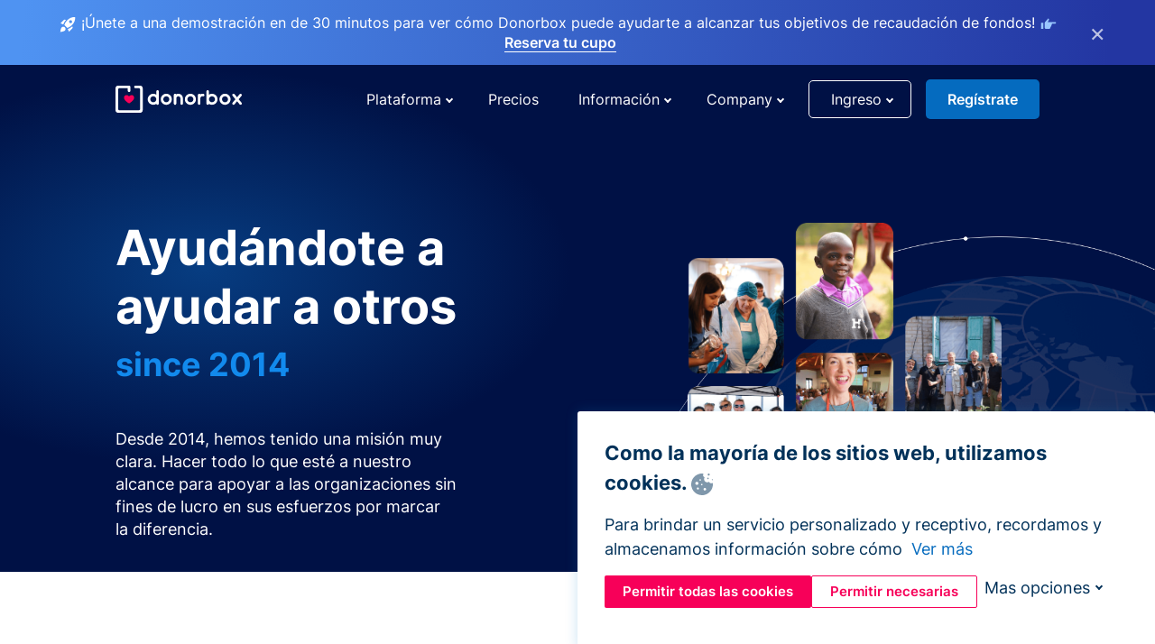

--- FILE ---
content_type: text/html; charset=utf-8
request_url: https://donorbox.org/es/about-us?original_url=https%3A%2F%2Fdonorbox.org%2F%3Futm_source%3DPoweredby%26utm_campaign%3DBosch%2BProjects%26utm_content%3D214943&utm_campaign=Bosch+Projects&utm_content=214943&utm_source=Poweredby
body_size: 14146
content:
<!DOCTYPE html><html lang="es"><head><link rel="preconnect" href="https://www.googletagmanager.com"/><link rel="preconnect" href="https://google.com"/><link rel="preconnect" href="https://googleads.g.doubleclick.net"/><link rel="preconnect" href="https://www.facebook.com"/><link rel="preconnect" href="https://connect.facebook.net"/><link rel="preconnect" href="https://cdn.heapanalytics.com"/><link rel="dns-prefetch" href="https://www.googletagmanager.com"/><link rel="dns-prefetch" href="https://google.com"/><link rel="dns-prefetch" href="https://googleads.g.doubleclick.net"/><link rel="dns-prefetch" href="https://www.facebook.com"/><link rel="dns-prefetch" href="https://connect.facebook.net"/><link rel="dns-prefetch" href="https://cdn.heapanalytics.com"/><script>
  (function(w,d,s,l,i){w[l]=w[l]||[];w[l].push({'gtm.start':
      new Date().getTime(),event:'gtm.js'});var f=d.getElementsByTagName(s)[0],
    j=d.createElement(s),dl=l!='dataLayer'?'&l='+l:'';j.async=true;j.src=
    'https://www.googletagmanager.com/gtm.js?id='+i+dl;f.parentNode.insertBefore(j,f);
  })(window,document,'script','dataLayer','GTM-NWL3C83');
</script><script type="text/javascript" id="hs-script-loader" async defer src="//js.hs-scripts.com/7947408.js"></script><meta charset="utf-8"/><link rel="canonical" href="https://donorbox.org/es/about-us"/><title>Sobre Donorbox - Plataforma de donaciones para todos</title><meta name="viewport" content="initial-scale=1.0"/><meta name="description" content="Donorbox ofrece una solución de software y servicios de recaudación de fondos que ayuda a más de 100.000 + organizaciones sin fines de lucro a recaudar donaciones y llegar a más donantes."/><meta name="keywords" content="qué es donorbox, sobre donorbox"/><meta property="og:type" content="website"/><meta property="og:site_name" content="Donorbox"/><meta property="og:title" content="Sobre Donorbox - Plataforma de donaciones para todos"/><meta property="og:description" content="Donorbox ofrece una solución de software y servicios de recaudación de fondos que ayuda a más de 100.000 + organizaciones sin fines de lucro a recaudar donaciones y llegar a más donantes."/><meta property="og:image" content="https://donorbox.org/landing_pages_assets/new-landing-pages/meta-images/home-7f2d68aaa66ab38667597d199072cb7cfc72fddee878fe425c74f91f17e1bd47.jpg"/><meta name="twitter:title" content="Sobre Donorbox - Plataforma de donaciones para todos"/><meta name="twitter:description" content="Donorbox ofrece una solución de software y servicios de recaudación de fondos que ayuda a más de 100.000 + organizaciones sin fines de lucro a recaudar donaciones y llegar a más donantes."/><meta name="twitter:image" content="https://donorbox.org/landing_pages_assets/new-landing-pages/meta-images/home-7f2d68aaa66ab38667597d199072cb7cfc72fddee878fe425c74f91f17e1bd47.jpg"/><meta name="twitter:card" content="summary_large_image"><link rel="manifest" href="/manifest.json"/><meta name="theme-color" content="#ffffff"/><meta name="msapplication-TileColor" content="#ffffff"/><meta name="msapplication-TileImage" content="/ms-icon-144x144.png"/><link rel="icon" type="image/x-icon" href="/favicon-16x16.png" sizes="16x16"/><link rel="icon" type="image/x-icon" href="/favicon-32x32.png" sizes="32x32"/><link rel="icon" type="image/x-icon" href="/favicon-96x96.png" sizes="96x96"/><link rel="apple-touch-icon" sizes="57x57" href="/apple-icon-57x57.png"/><link rel="apple-touch-icon" sizes="60x60" href="/apple-icon-60x60.png"/><link rel="apple-touch-icon" sizes="72x72" href="/apple-icon-72x72.png"/><link rel="apple-touch-icon" sizes="76x76" href="/apple-icon-76x76.png"/><link rel="apple-touch-icon" sizes="114x114" href="/apple-icon-114x114.png"/><link rel="apple-touch-icon" sizes="120x120" href="/apple-icon-120x120.png"/><link rel="apple-touch-icon" sizes="144x144" href="/apple-icon-144x144.png"/><link rel="apple-touch-icon" sizes="152x152" href="/apple-icon-152x152.png"/><link rel="apple-touch-icon" sizes="180x180" href="/apple-icon-180x180.png"/><link rel="icon" type="image/png" sizes="192x192" href="/android-icon-192x192.png"/><!--[if IE]><link href="/landing_pages_assets/sans-pro/regular-1b01f058419a6785ee98b1de8a8604871d53552aa677b16f401d440def8e8a83.eot" as="font" crossorigin="anonymous"><link href="/landing_pages_assets/sans-pro/semibold-048f420980b42d9b3569a8ea826e9ba97b0d882b56ce5a20e3d9acabe1fb7214.eot" as="font" crossorigin="anonymous"><link href="/landing_pages_assets/sans-pro/bold-d5374547beba86fc76521d5b16944f8ad313b955b65b28d4b89aa61a0f0cbb0d.eot" as="font" crossorigin="anonymous"><![endif]--><link rel="preload" href="/landing_pages_assets/sans-pro/regular-506df6d11eb8bd950dea2b0b1e69397bc4410daeec6ba5aab4ad41e3386996d2.woff2" as="font" type="font/woff2" crossorigin="anonymous" fetchpriority="high"><link rel="preload" href="/landing_pages_assets/sans-pro/semibold-2b125f39737026068a5de4414fdd71a08ad6b3ea0e8e5f5bc97fa5607fdc3937.woff2" as="font" type="font/woff2" crossorigin="anonymous" fetchpriority="high"><link rel="preload" href="/landing_pages_assets/sans-pro/bold-6f023c1792d701dc7e4b79d25d86adf69729fff2700c4eb85b1dcb0d33fbe5c4.woff2" as="font" type="font/woff2" crossorigin="anonymous" fetchpriority="high"><link rel="preload" href="/landing_pages_assets/inter/regular-f71613ac7da472e102f775b374f4a766d816b1948ce4e0eaf7d9907c099363ad.woff2" as="font" type="font/woff2" crossorigin="anonymous" fetchpriority="high"><link rel="preload" href="/landing_pages_assets/inter/semibold-53b3114308ca921a20f8dc7349805375ab8381f8dc970f53e3e5dda7aa81a9f2.woff2" as="font" type="font/woff2" crossorigin="anonymous" fetchpriority="high"><link rel="preload" href="/landing_pages_assets/inter/bold-e6f866eac18175086a9e1ccd7cb63426122ee179ce42fdcf3380bfa79647dd2a.woff2" as="font" type="font/woff2" crossorigin="anonymous" fetchpriority="high"><link rel="preload" href="/landing_pages_assets/application-356b23ce10fcf475933bce3e94d3169112c289a59f6d8ef28f9f455231cb0bba.css" as="style" type="text/css"><link rel="stylesheet" href="/landing_pages_assets/application-356b23ce10fcf475933bce3e94d3169112c289a59f6d8ef28f9f455231cb0bba.css" media="all"/><!--[if lt IE 9]><script src="/landing_pages_assets/html5shiv.min-d9d619c5ff86e7cd908717476b6b86ecce6faded164984228232ac9ba2ccbf54.js" defer="defer"></script><link rel="stylesheet preload" href="/landing_pages_assets/application-ie-6348f8c6e18cc67ca7ffb537dc32222cdad4817d60777f38383a51934ae80c61.css" media="all" as="style"/><![endif]--><link rel="stylesheet preload" href="/landing_pages_assets/application-safari-918323572d70c4e57c897471611ef8e889c75652c5deff2b20b3aa5fe0856642.css" media="all" as="style"/><script type="text/javascript">
  var kjs = window.kjs || function (a) {
    var c = { apiKey: a.apiKey };
    var d = document;
    setTimeout(function () {
      var b = d.createElement("script");
      b.src = a.url || "https://cdn.kiflo.com/k.js", d.getElementsByTagName("script")[0].parentNode.appendChild(b)
    });
    return c;
  }({ apiKey: "9c8f407a-8b34-4e16-b4c3-7933b4d7757e" });
</script></head><body id="application_about_us" class="application about_us es" data-namespace="" data-controller="application" data-action="about_us" data-locale="es"><noscript><iframe src="https://www.googletagmanager.com/ns.html?id=GTM-NWL3C83" height="0" width="0" style="display:none;visibility:hidden"></iframe></noscript><div id="sticky_bar" class="sticky-nav-bar d-none"><p><img alt="¡Únete a una demostración en de 30 minutos para ver cómo Donorbox puede ayudarte a alcanzar tus objetivos de recaudación de fondos!" width="20" height="20" fetchpriority="high" loading="eager" src="/landing_pages_assets/new-landing-pages/rocket-launch-f7f79fcf9aab8e19a4c95eede5c7206b681c9a568d19ca0e63d4a32635605bf0.svg"/><span>¡Únete a una demostración en de 30 minutos para ver cómo Donorbox puede ayudarte a alcanzar tus objetivos de recaudación de fondos!</span><img id="right_hand_icon" alt="¡Únete a una demostración en de 30 minutos para ver cómo Donorbox puede ayudarte a alcanzar tus objetivos de recaudación de fondos!" width="20" height="20" fetchpriority="high" loading="eager" src="/landing_pages_assets/new-landing-pages/hand-right-741947b82a464e7c9b2799a36575d9c057b4911a82dc6cc361fc6ec4bd5a34a9.svg"/><a target="_blank" rel="nofollow" href="https://donorbox.org/on-demand-demo-form/?utm_campaign=topbar">Reserva tu cupo</a></p><div><span id="sticky_bar_close_icon">&times;</span></div></div><header id="app_header" class="es"><a id="donorbox_logo" href="/es?original_url=https%3A%2F%2Fdonorbox.org%2F%3Futm_source%3DPoweredby%26utm_campaign%3DBosch%2BProjects%26utm_content%3D214943&amp;utm_campaign=Bosch+Projects&amp;utm_content=214943&amp;utm_source=Poweredby"><img title="Logotipo de Donorbox en el enlace a la página de inicio" alt="Logotipo de Donorbox en el enlace a la página de inicio" width="140" height="40" onerror="this.src=&#39;https://donorbox-www.herokuapp.com/landing_pages_assets/new-landing-pages/donorbox-logo-b007498227b575bbca83efad467e73805837c02601fc3d2da33ab7fc5772f1d0.svg&#39;" src="/landing_pages_assets/new-landing-pages/donorbox-logo-b007498227b575bbca83efad467e73805837c02601fc3d2da33ab7fc5772f1d0.svg"/></a><a id="donorbox_logo_white" href="/es?original_url=https%3A%2F%2Fdonorbox.org%2F%3Futm_source%3DPoweredby%26utm_campaign%3DBosch%2BProjects%26utm_content%3D214943&amp;utm_campaign=Bosch+Projects&amp;utm_content=214943&amp;utm_source=Poweredby"><img title="Logotipo de Donorbox en el enlace a la página de inicio" alt="Logotipo de Donorbox en el enlace a la página de inicio" width="140" height="42" onerror="this.src=&#39;https://donorbox-www.herokuapp.com/landing_pages_assets/new-landing-pages/donorbox-logo-white-f972a100723336e0503d3a6992d41ddcac1aaa46ba26dbf758a0cf5c7f61ae6d.svg&#39;" src="/landing_pages_assets/new-landing-pages/donorbox-logo-white-f972a100723336e0503d3a6992d41ddcac1aaa46ba26dbf758a0cf5c7f61ae6d.svg"/></a><input id="menu_toggle" type="checkbox" name="menu_toggle" aria-label="Toggle menu"><label for="menu_toggle" aria-label="Toggle menu"></label><nav><div id="nav_dropdown_platform" aria-labelledby="nav_platform_menu_title"><p id="nav_platform_menu_title" class="menu_title"><button name="button" type="button">Plataforma</button></p><div class="submenu"><ul id="features_nav_list"><li><p>Funciones</p></li><li><a data-icon="all-features" href="/es/features?original_url=https%3A%2F%2Fdonorbox.org%2F%3Futm_source%3DPoweredby%26utm_campaign%3DBosch%2BProjects%26utm_content%3D214943&amp;utm_campaign=Bosch+Projects&amp;utm_content=214943&amp;utm_source=Poweredby">All features</a></li><li><a data-icon="quick-donate" href="/es/quick-donate?original_url=https%3A%2F%2Fdonorbox.org%2F%3Futm_source%3DPoweredby%26utm_campaign%3DBosch%2BProjects%26utm_content%3D214943&amp;utm_campaign=Bosch+Projects&amp;utm_content=214943&amp;utm_source=Poweredby">QuickDonate</a></li><li><a data-icon="donation-forms" href="/es/donation-forms?original_url=https%3A%2F%2Fdonorbox.org%2F%3Futm_source%3DPoweredby%26utm_campaign%3DBosch%2BProjects%26utm_content%3D214943&amp;utm_campaign=Bosch+Projects&amp;utm_content=214943&amp;utm_source=Poweredby">Donation Forms</a></li><li><a data-icon="events" href="/es/events?original_url=https%3A%2F%2Fdonorbox.org%2F%3Futm_source%3DPoweredby%26utm_campaign%3DBosch%2BProjects%26utm_content%3D214943&amp;utm_campaign=Bosch+Projects&amp;utm_content=214943&amp;utm_source=Poweredby">Events</a></li><li><a data-icon="donation-pages" href="/es/donation-pages?original_url=https%3A%2F%2Fdonorbox.org%2F%3Futm_source%3DPoweredby%26utm_campaign%3DBosch%2BProjects%26utm_content%3D214943&amp;utm_campaign=Bosch+Projects&amp;utm_content=214943&amp;utm_source=Poweredby">Donation Pages</a></li><li><a data-icon="recurring-donations" href="/es/recurring-donations?original_url=https%3A%2F%2Fdonorbox.org%2F%3Futm_source%3DPoweredby%26utm_campaign%3DBosch%2BProjects%26utm_content%3D214943&amp;utm_campaign=Bosch+Projects&amp;utm_content=214943&amp;utm_source=Poweredby">Donaciones recurrentes</a></li><li><a data-icon="p2p" href="/es/peer-to-peer-fundraising?original_url=https%3A%2F%2Fdonorbox.org%2F%3Futm_source%3DPoweredby%26utm_campaign%3DBosch%2BProjects%26utm_content%3D214943&amp;utm_campaign=Bosch+Projects&amp;utm_content=214943&amp;utm_source=Poweredby">Peer-to-Peer</a></li><li><a data-icon="donor-management" href="/es/donor-management?original_url=https%3A%2F%2Fdonorbox.org%2F%3Futm_source%3DPoweredby%26utm_campaign%3DBosch%2BProjects%26utm_content%3D214943&amp;utm_campaign=Bosch+Projects&amp;utm_content=214943&amp;utm_source=Poweredby">Gestión de donantes</a></li><li><a data-icon="memberships" href="/es/memberships?original_url=https%3A%2F%2Fdonorbox.org%2F%3Futm_source%3DPoweredby%26utm_campaign%3DBosch%2BProjects%26utm_content%3D214943&amp;utm_campaign=Bosch+Projects&amp;utm_content=214943&amp;utm_source=Poweredby">Memberships</a></li><li><a data-icon="text-to-give" href="/es/text-to-give?original_url=https%3A%2F%2Fdonorbox.org%2F%3Futm_source%3DPoweredby%26utm_campaign%3DBosch%2BProjects%26utm_content%3D214943&amp;utm_campaign=Bosch+Projects&amp;utm_content=214943&amp;utm_source=Poweredby">Donaciones por mensajes de texto</a></li><li><a data-icon="crowdfunding" href="/es/crowdfunding-platform?original_url=https%3A%2F%2Fdonorbox.org%2F%3Futm_source%3DPoweredby%26utm_campaign%3DBosch%2BProjects%26utm_content%3D214943&amp;utm_campaign=Bosch+Projects&amp;utm_content=214943&amp;utm_source=Poweredby">Crowdfunding</a></li></ul><ul id="products_nav_list"><li><p>Producto</p></li><li><a data-icon="crm" href="/es/nonprofit-crm?original_url=https%3A%2F%2Fdonorbox.org%2F%3Futm_source%3DPoweredby%26utm_campaign%3DBosch%2BProjects%26utm_content%3D214943&amp;utm_campaign=Bosch+Projects&amp;utm_content=214943&amp;utm_source=Poweredby">CRM</a></li><li><a data-icon="donorbox-live" href="/es/live-kiosk?original_url=https%3A%2F%2Fdonorbox.org%2F%3Futm_source%3DPoweredby%26utm_campaign%3DBosch%2BProjects%26utm_content%3D214943&amp;utm_campaign=Bosch+Projects&amp;utm_content=214943&amp;utm_source=Poweredby">Lector de tarjetas</a></li><li><a data-icon="tap-to-donate" href="/es/tap-to-donate?original_url=https%3A%2F%2Fdonorbox.org%2F%3Futm_source%3DPoweredby%26utm_campaign%3DBosch%2BProjects%26utm_content%3D214943&amp;utm_campaign=Bosch+Projects&amp;utm_content=214943&amp;utm_source=Poweredby">Tap to Donate</a></li><li><a data-icon="jay-ai" href="/es/jay-ai?original_url=https%3A%2F%2Fdonorbox.org%2F%3Futm_source%3DPoweredby%26utm_campaign%3DBosch%2BProjects%26utm_content%3D214943&amp;utm_campaign=Bosch+Projects&amp;utm_content=214943&amp;utm_source=Poweredby">Jay·AI</a></li><li><a data-icon="integrations" href="/es/integrations?original_url=https%3A%2F%2Fdonorbox.org%2F%3Futm_source%3DPoweredby%26utm_campaign%3DBosch%2BProjects%26utm_content%3D214943&amp;utm_campaign=Bosch+Projects&amp;utm_content=214943&amp;utm_source=Poweredby">Integrations</a></li></ul><div id="premium_nav_block"><img alt="Premium" width="255" height="30" fetchpriority="low" decoding="async" loading="lazy" src="/landing_pages_assets/new-landing-pages/top-header/donorbox-premium-logo-8d6bede1eb7846c4ee4690f7bf7bb979b01a5fedd4905af9bcb73886af2153bf.svg"/><dl><dt>Unleash Your Donation Potential</dt><dd> Personalized support and advanced tools to maximize your impact. <a class="learn-more-link" href="/es/premium?original_url=https%3A%2F%2Fdonorbox.org%2F%3Futm_source%3DPoweredby%26utm_campaign%3DBosch%2BProjects%26utm_content%3D214943&amp;utm_campaign=Bosch+Projects&amp;utm_content=214943&amp;utm_source=Poweredby">Learn More</a></dd></dl></div></div></div><a id="nav_link_pricing" href="/es/pricing?original_url=https%3A%2F%2Fdonorbox.org%2F%3Futm_source%3DPoweredby%26utm_campaign%3DBosch%2BProjects%26utm_content%3D214943&amp;utm_campaign=Bosch+Projects&amp;utm_content=214943&amp;utm_source=Poweredby">Precios</a><div id="nav_dropdown_resources" aria-labelledby="nav_resources_menu_title"><p id="nav_resources_menu_title" class="menu_title"><button name="button" type="button">Información</button></p><div class="submenu"><ul id="learning_nav_list"><li><p>Learn</p></li><li><a target="_blank" data-icon="blog" href="https://donorbox.org/nonprofit-blog/es">Blog de Organizaciones sin fines de lucro</a></li><li><a target="_blank" rel="external noopener" data-icon="template" href="https://library.donorbox.org/">Guides &amp; Templates</a></li><li><a target="_blank" rel="external noopener" data-icon="webinars" href="https://webinars.donorbox.org/">Webinars</a></li><li><a data-icon="case-studies" href="/es/case-studies?original_url=https%3A%2F%2Fdonorbox.org%2F%3Futm_source%3DPoweredby%26utm_campaign%3DBosch%2BProjects%26utm_content%3D214943&amp;utm_campaign=Bosch+Projects&amp;utm_content=214943&amp;utm_source=Poweredby">Casos de estudio</a></li><li><a target="_blank" rel="external noopener" data-icon="podcast" href="https://podcasts.apple.com/us/podcast/the-nonprofit-podcast/id1483848924">Podcast</a></li></ul><ul id="use_cases_nav_list"><li><p>Casos de uso</p></li><li><a href="/es/animal-fundraising?original_url=https%3A%2F%2Fdonorbox.org%2F%3Futm_source%3DPoweredby%26utm_campaign%3DBosch%2BProjects%26utm_content%3D214943&amp;utm_campaign=Bosch+Projects&amp;utm_content=214943&amp;utm_source=Poweredby">Animales</a></li><li><a href="/es/arts-fundraising?original_url=https%3A%2F%2Fdonorbox.org%2F%3Futm_source%3DPoweredby%26utm_campaign%3DBosch%2BProjects%26utm_content%3D214943&amp;utm_campaign=Bosch+Projects&amp;utm_content=214943&amp;utm_source=Poweredby">Artes</a></li><li><a href="/es/church-fundraising?original_url=https%3A%2F%2Fdonorbox.org%2F%3Futm_source%3DPoweredby%26utm_campaign%3DBosch%2BProjects%26utm_content%3D214943&amp;utm_campaign=Bosch+Projects&amp;utm_content=214943&amp;utm_source=Poweredby">Iglesias</a></li><li><a href="/es/university-fundraising?original_url=https%3A%2F%2Fdonorbox.org%2F%3Futm_source%3DPoweredby%26utm_campaign%3DBosch%2BProjects%26utm_content%3D214943&amp;utm_campaign=Bosch+Projects&amp;utm_content=214943&amp;utm_source=Poweredby">Educación</a></li><li><a href="/es/fundraising-for-islamic-charities?original_url=https%3A%2F%2Fdonorbox.org%2F%3Futm_source%3DPoweredby%26utm_campaign%3DBosch%2BProjects%26utm_content%3D214943&amp;utm_campaign=Bosch+Projects&amp;utm_content=214943&amp;utm_source=Poweredby">Islam</a></li><li><a href="/es/jewish-fundraising?original_url=https%3A%2F%2Fdonorbox.org%2F%3Futm_source%3DPoweredby%26utm_campaign%3DBosch%2BProjects%26utm_content%3D214943&amp;utm_campaign=Bosch+Projects&amp;utm_content=214943&amp;utm_source=Poweredby">Judaism</a></li><li><a href="/es/journalism-fundraising?original_url=https%3A%2F%2Fdonorbox.org%2F%3Futm_source%3DPoweredby%26utm_campaign%3DBosch%2BProjects%26utm_content%3D214943&amp;utm_campaign=Bosch+Projects&amp;utm_content=214943&amp;utm_source=Poweredby">Periodismo</a></li><li><a href="/es/medical-research-fundraising?original_url=https%3A%2F%2Fdonorbox.org%2F%3Futm_source%3DPoweredby%26utm_campaign%3DBosch%2BProjects%26utm_content%3D214943&amp;utm_campaign=Bosch+Projects&amp;utm_content=214943&amp;utm_source=Poweredby">Salud</a></li><li><a href="/es/political-fundraising?original_url=https%3A%2F%2Fdonorbox.org%2F%3Futm_source%3DPoweredby%26utm_campaign%3DBosch%2BProjects%26utm_content%3D214943&amp;utm_campaign=Bosch+Projects&amp;utm_content=214943&amp;utm_source=Poweredby">Política</a></li><li><a href="/es/temple-fundraising?original_url=https%3A%2F%2Fdonorbox.org%2F%3Futm_source%3DPoweredby%26utm_campaign%3DBosch%2BProjects%26utm_content%3D214943&amp;utm_campaign=Bosch+Projects&amp;utm_content=214943&amp;utm_source=Poweredby">Temples</a></li></ul><ul id="support_nav_list"><li><p>Support</p></li><li><a target="_blank" rel="external noopener" data-icon="onboarding" href="https://academy.donorbox.org/p/donorbox-onboarding">Onboarding Guide</a></li><li><a target="_blank" rel="external noopener" data-icon="help-center" href="https://donorbox.zendesk.com/hc/en-us">Help Center</a></li><li><a data-icon="contact-us" href="/es/contact?original_url=https%3A%2F%2Fdonorbox.org%2F%3Futm_source%3DPoweredby%26utm_campaign%3DBosch%2BProjects%26utm_content%3D214943&amp;utm_campaign=Bosch+Projects&amp;utm_content=214943&amp;utm_source=Poweredby">Contact Us</a></li><li><a data-icon="sales" href="/es/contact-sales?original_url=https%3A%2F%2Fdonorbox.org%2F%3Futm_source%3DPoweredby%26utm_campaign%3DBosch%2BProjects%26utm_content%3D214943&amp;utm_campaign=Bosch+Projects&amp;utm_content=214943&amp;utm_source=Poweredby">Sales</a></li><li><a data-icon="security" href="/es/security?original_url=https%3A%2F%2Fdonorbox.org%2F%3Futm_source%3DPoweredby%26utm_campaign%3DBosch%2BProjects%26utm_content%3D214943&amp;utm_campaign=Bosch+Projects&amp;utm_content=214943&amp;utm_source=Poweredby">Security</a></li></ul><div id="nav_feature_blog_post"><article><p>FEATURED BLOG POST</p><a target="_blank" rel="external noopener" href="https://donorbox.org/nonprofit-blog/kind-kiosk"><img alt="Live Kiosk" width="362" height="204" fetchpriority="low" decoding="async" loading="lazy" src="/landing_pages_assets/new-landing-pages/top-header/live-kiosk-c446c75a0323106d741e74fca0fe8d249d630acbfbaa357f5ae46fe06326d04a.jpg"/><dl><dt>Donorbox Live™ Kiosk vs. Kind Kiosk</dt><dd>Looking for the best donation kiosk solution for your organization?</dd></dl></a></article></div></div></div><div id="nav_dropdown_company" aria-labelledby="nav_company_menu_title"><p id="nav_company_menu_title" class="menu_title"><button name="button" type="button">Company</button></p><div class="submenu"><ul><li><a href="/es/about-us?original_url=https%3A%2F%2Fdonorbox.org%2F%3Futm_source%3DPoweredby%26utm_campaign%3DBosch%2BProjects%26utm_content%3D214943&amp;utm_campaign=Bosch+Projects&amp;utm_content=214943&amp;utm_source=Poweredby">About Us</a></li><li><a target="_blank" rel="external noopener" href="https://boards.greenhouse.io/donorbox">Careers</a></li><li><a href="/es/affiliate-partner-program?original_url=https%3A%2F%2Fdonorbox.org%2F%3Futm_source%3DPoweredby%26utm_campaign%3DBosch%2BProjects%26utm_content%3D214943&amp;utm_campaign=Bosch+Projects&amp;utm_content=214943&amp;utm_source=Poweredby">Partnerships</a></li></ul></div></div><div id="nav_dropdown_login" aria-labelledby="nav_login_menu_title"><p id="nav_login_menu_title" class="menu_title"><button name="button" type="button">Ingreso</button></p><div class="submenu"><ul><li><a id="nav_menu_org_signin_link" href="https://donorbox.org/es/org_session/new">Ingreso Organización</a></li><li><a id="nav_menu_donor_signin_link" href="https://donorbox.org/es/user_session/new">Ingreso Donante</a></li></ul></div></div><a id="nav_menu_org_signup_link" role="button" class="button" href="https://donorbox.org/es/orgs/new?original_url=https%3A%2F%2Fdonorbox.org%2F%3Futm_source%3DPoweredby%26utm_campaign%3DBosch%2BProjects%26utm_content%3D214943&amp;utm_campaign=Bosch+Projects&amp;utm_content=214943&amp;utm_source=Poweredby">Regístrate</a></nav></header><main><section id="about_us_cover" class="es"><div><h1>Ayudándote a ayudar a otros</h1><h2>since 2014</h2><p> Desde 2014, hemos tenido una misión muy clara. Hacer todo lo que esté a nuestro alcance para apoyar a las organizaciones sin fines de lucro en sus esfuerzos por marcar la diferencia. </p></div><picture><source type="image/webp" srcset="/landing_pages_blobs/images/about-us/hero.webp "/><source type="image/png" srcset="/landing_pages_blobs/images/about-us/hero.png "/><img src="/landing_pages_blobs/images/about-us/hero.png" loading="lazy" width="348" height="417" title="Ayudándote a ayudar a otros" alt="Ayudándote a ayudar a otros"/></picture><div class="background"></div></section><section id="our_impact_home"><h2>Nuestro impacto</h2><section id="donorbox_stats"><div><dl><dt class=es>US$ 3K mills.</dt><dd>Donaciones recaudadas</dd></dl><dl><dt>250.000+</dt><dd>Campañas de donación</dd></dl><dl><dt>100.000+</dt><dd>Organizaciones que confían en nosotros</dd></dl><dl><dt>96+</dt><dd>Países apoyados</dd></dl></div></section></section><section id="all_about_us"><section id="we_are_donorbox"><h2>Somos Donorbox</h2><article class="dotted-line"><svg xmlns="http://www.w3.org/2000/svg" width="34" height="34" viewBox="0 0 34 34" fill="none"><path d="M17 34C26.3888 34 34 26.3888 34 17C34 7.61116 26.3888 0 17 0C7.61116 0 0 7.61116 0 17C0 26.3888 7.61116 34 17 34Z" fill="#31C48D"/><path d="M26.4749 12.2105C26.3629 12.3359 26.2786 12.439 26.1846 12.5323C22.3015 16.4464 18.417 20.3577 14.5409 24.2787C14.2948 24.5268 14.151 24.5616 13.887 24.2927C11.8756 22.2444 9.85046 20.2072 7.82114 18.1756C7.58337 17.9374 7.52255 17.7869 7.8004 17.5193C8.57868 16.7725 9.34175 16.0061 10.0813 15.2202C10.3619 14.922 10.5223 14.9708 10.7822 15.2397C11.772 16.2639 12.7991 17.2518 13.7778 18.2857C14.1123 18.6382 14.2989 18.6243 14.6335 18.2829C17.4355 15.432 20.268 12.6118 23.0577 9.74971C23.5014 9.29406 23.7198 9.34422 24.1069 9.77479C24.7663 10.5091 25.4892 11.1863 26.1832 11.8886C26.2772 11.9833 26.3629 12.0878 26.4749 12.2105Z" fill="#FBFCFC"/></svg><p><span>Nos inspiran las organizaciones sin fines de lucro</span> , su talento humano, voluntarios, defensores y cada uno de los involucrados, todos aquellos que se esfuerzan por hacer el bien. Nos motiva el impacto positivo y el cambio que traen a nuestro mundo.</p></article><article class="dotted-line"><svg xmlns="http://www.w3.org/2000/svg" width="34" height="34" viewBox="0 0 34 34" fill="none"><path d="M17 34C26.3888 34 34 26.3888 34 17C34 7.61116 26.3888 0 17 0C7.61116 0 0 7.61116 0 17C0 26.3888 7.61116 34 17 34Z" fill="#31C48D"/><path d="M26.4749 12.2105C26.3629 12.3359 26.2786 12.439 26.1846 12.5323C22.3015 16.4464 18.417 20.3577 14.5409 24.2787C14.2948 24.5268 14.151 24.5616 13.887 24.2927C11.8756 22.2444 9.85046 20.2072 7.82114 18.1756C7.58337 17.9374 7.52255 17.7869 7.8004 17.5193C8.57868 16.7725 9.34175 16.0061 10.0813 15.2202C10.3619 14.922 10.5223 14.9708 10.7822 15.2397C11.772 16.2639 12.7991 17.2518 13.7778 18.2857C14.1123 18.6382 14.2989 18.6243 14.6335 18.2829C17.4355 15.432 20.268 12.6118 23.0577 9.74971C23.5014 9.29406 23.7198 9.34422 24.1069 9.77479C24.7663 10.5091 25.4892 11.1863 26.1832 11.8886C26.2772 11.9833 26.3629 12.0878 26.4749 12.2105Z" fill="#FBFCFC"/></svg><p><span>Nuestro software ayuda a las organizaciones sin fines de lucro</span> de todos los ámbitos y tamaños, desde organizaciones benéficas hasta grupos de impacto social y organizaciones religiosas, ayudamos a las personas en todas partes a recaudar fondos de manera más efectiva.</p></article><article><svg xmlns="http://www.w3.org/2000/svg" width="34" height="34" viewBox="0 0 34 34" fill="none"><path d="M17 34C26.3888 34 34 26.3888 34 17C34 7.61116 26.3888 0 17 0C7.61116 0 0 7.61116 0 17C0 26.3888 7.61116 34 17 34Z" fill="#31C48D"/><path d="M26.4749 12.2105C26.3629 12.3359 26.2786 12.439 26.1846 12.5323C22.3015 16.4464 18.417 20.3577 14.5409 24.2787C14.2948 24.5268 14.151 24.5616 13.887 24.2927C11.8756 22.2444 9.85046 20.2072 7.82114 18.1756C7.58337 17.9374 7.52255 17.7869 7.8004 17.5193C8.57868 16.7725 9.34175 16.0061 10.0813 15.2202C10.3619 14.922 10.5223 14.9708 10.7822 15.2397C11.772 16.2639 12.7991 17.2518 13.7778 18.2857C14.1123 18.6382 14.2989 18.6243 14.6335 18.2829C17.4355 15.432 20.268 12.6118 23.0577 9.74971C23.5014 9.29406 23.7198 9.34422 24.1069 9.77479C24.7663 10.5091 25.4892 11.1863 26.1832 11.8886C26.2772 11.9833 26.3629 12.0878 26.4749 12.2105Z" fill="#FBFCFC"/></svg><p><span>Nos esforzamos por ser la compañía de tecnología</span> para organizaciones benéficas y sin fines de lucro, y todo comienza con nuestros colaboradores. Todos estamos aquí en Donorbox para impulsar el cambio, para movernos a nosotros mismos y a nuestros clientes hacia mejores formas de recaudación de fondos.</p></article></section><section id="leadership_team"><h2>Leadership Team</h2><div><article><picture><source type="image/webp" srcset="/landing_pages_blobs/images/about-us/Charles.webp "/><source type="image/png" srcset="/landing_pages_blobs/images/about-us/Charles.png "/><img src="/landing_pages_blobs/images/about-us/Charles.png" loading="lazy" width="250" height="250" title="Charles Z." alt="Charles Z."/></picture><h3>Charles Z.</h3><span>CEO &amp; Founder</span><p>“Giving to a cause you care about shouldn’t be this hard.” This was all it took for maverick entrepreneur Charles to create a platform that has disrupted and set new benchmarks in digital fundraising standards and innovation.  Ten years, 195,000 campaigns, and +$2 billion in processed donations later, Charles’ vision of streamlined giving continues to unlock new ways to amplify profound positive social impact.</p></article><article><picture><source type="image/webp" srcset="/landing_pages_blobs/images/about-us/Raviraj.webp "/><source type="image/png" srcset="/landing_pages_blobs/images/about-us/Raviraj.png "/><img src="/landing_pages_blobs/images/about-us/Raviraj.png" loading="lazy" width="250" height="250" title="Raviraj H." alt="Raviraj H."/></picture><h3>Raviraj H.</h3><span>SVP of Growth &amp; Sales</span><p>As the guiding light for growth at Donorbox, Raj masterfully combines sales and marketing with a deep passion to grow the Giving GDP and widen our global nonprofit family. His thorough understanding of digital marketing, and his talent for motivating the team, are vital to growing our mission to empower change-makers with impactful tools. A nurturer by nature, Raj&#39;s passion for personal growth enriches his leadership and our vision.</p></article><article><picture><source type="image/webp" srcset="/landing_pages_blobs/images/about-us/Rebekah.webp "/><source type="image/png" srcset="/landing_pages_blobs/images/about-us/Rebekah.png "/><img src="/landing_pages_blobs/images/about-us/Rebekah.png" loading="lazy" width="250" height="250" title="Rebekah D." alt="Rebekah D."/></picture><h3>Rebekah D.</h3><span>Head of Customer Success &amp; Intelligence</span><p>Guiding Donorbox&#39;s Customer Success and Intelligence with a blend of military precision and exceptional service, reflective of her musical military past, Rebekah charts a course where support is prompt, empathetic, and effective. Her unwavering focus on customer needs deeply influences our product development, aligning seamlessly with the aspirations of change-makers who use our platform, and inspiring her world-class team to constantly exceed expectations.</p></article><article><picture><source type="image/webp" srcset="/landing_pages_blobs/images/about-us/Liyang.webp "/><source type="image/png" srcset="/landing_pages_blobs/images/about-us/Liyang.png "/><img src="/landing_pages_blobs/images/about-us/Liyang.png" loading="lazy" width="250" height="250" title="Liyang L." alt="Liyang L."/></picture><h3>Liyang L.</h3><span>Director of Operations</span><p>Liyang guides Donorbox with a gentle hand, blending analytical insight and thoughtful leadership with a deep commitment to making a difference. Her background in cognitive science ensures our operations are marked by a consistent focus on people, nurturing a supportive culture and flexibility in our remote start-up, and carefully balancing compliance with streamlined processes. Liyang keeps our operational core strong, supporting our shared mission with warmth and efficiency.</p></article></div><div class="background"></div></section><section id="team_leads"><h2>Team Leads</h2><div><article><picture><source type="image/webp" srcset="/landing_pages_blobs/images/about-us/Abhijoy.webp "/><source type="image/png" srcset="/landing_pages_blobs/images/about-us/Abhijoy.png "/><img src="/landing_pages_blobs/images/about-us/Abhijoy.png" loading="lazy" width="223" height="223" title="Abhijoy S." alt="Abhijoy S."/></picture><h3>Abhijoy S.</h3><span>Growth Marketing Manager</span></article><article><picture><source type="image/webp" srcset="/landing_pages_blobs/images/about-us/Alexia.webp "/><source type="image/png" srcset="/landing_pages_blobs/images/about-us/Alexia.png "/><img src="/landing_pages_blobs/images/about-us/Alexia.png" loading="lazy" width="223" height="223" title="Alexia C." alt="Alexia C."/></picture><h3>Alexia C.</h3><span>Senior Project Manager in Engineering</span></article><article><picture><source type="image/webp" srcset="/landing_pages_blobs/images/about-us/Andrew.webp "/><source type="image/png" srcset="/landing_pages_blobs/images/about-us/Andrew.png "/><img src="/landing_pages_blobs/images/about-us/Andrew.png" loading="lazy" width="223" height="223" title="Andrew J." alt="Andrew J."/></picture><h3>Andrew J.</h3><span>Director of Sales</span></article><article><picture><source type="image/webp" srcset="/landing_pages_blobs/images/about-us/Antonio.webp "/><source type="image/png" srcset="/landing_pages_blobs/images/about-us/Antonio.png "/><img src="/landing_pages_blobs/images/about-us/Antonio.png" loading="lazy" width="223" height="223" title="Antonio C." alt="Antonio C."/></picture><h3>Antonio C.</h3><span>Senior Director of Platform &amp; Payment Engineering</span></article><article><picture><source type="image/webp" srcset="/landing_pages_blobs/images/about-us/Clever.webp "/><source type="image/png" srcset="/landing_pages_blobs/images/about-us/Clever.png "/><img src="/landing_pages_blobs/images/about-us/Clever.png" loading="lazy" width="223" height="223" title="Clever M." alt="Clever M."/></picture><h3>Clever M.</h3><span>Lead Support Engineer</span></article><article><picture><source type="image/webp" srcset="/landing_pages_blobs/images/about-us/Daniel.webp "/><source type="image/png" srcset="/landing_pages_blobs/images/about-us/Daniel.png "/><img src="/landing_pages_blobs/images/about-us/Daniel.png" loading="lazy" width="223" height="223" title="Daniel D." alt="Daniel D."/></picture><h3>Daniel D.</h3><span>Product Manager</span></article><article><picture><source type="image/webp" srcset="/landing_pages_blobs/images/about-us/Eduardo.webp "/><source type="image/png" srcset="/landing_pages_blobs/images/about-us/Eduardo.png "/><img src="/landing_pages_blobs/images/about-us/Eduardo.png" loading="lazy" width="223" height="223" title="Eduardo P." alt="Eduardo P."/></picture><h3>Eduardo P.</h3><span>Senior Product Manager</span></article><article><picture><source type="image/webp" srcset="/landing_pages_blobs/images/about-us/Fazil.webp "/><source type="image/png" srcset="/landing_pages_blobs/images/about-us/Fazil.png "/><img src="/landing_pages_blobs/images/about-us/Fazil.png" loading="lazy" width="223" height="223" title="Fazil B." alt="Fazil B."/></picture><h3>Fazil B.</h3><span>Engineering Manager - Data Analytics, ML, Internal CRM</span></article><article><picture><source type="image/webp" srcset="/landing_pages_blobs/images/about-us/Gabriel.webp "/><source type="image/png" srcset="/landing_pages_blobs/images/about-us/Gabriel.png "/><img src="/landing_pages_blobs/images/about-us/Gabriel.png" loading="lazy" width="223" height="223" title="Gabriel R." alt="Gabriel R."/></picture><h3>Gabriel R.</h3><span>Engineering Manager Team 2</span></article><article><picture><source type="image/webp" srcset="/landing_pages_blobs/images/about-us/Geraldo.webp "/><source type="image/png" srcset="/landing_pages_blobs/images/about-us/Geraldo.png "/><img src="/landing_pages_blobs/images/about-us/Geraldo.png" loading="lazy" width="223" height="223" title="Geraldo S." alt="Geraldo S."/></picture><h3>Geraldo S.</h3><span>Engineering Manager Team 1</span></article><article><picture><source type="image/webp" srcset="/landing_pages_blobs/images/about-us/Harish.webp "/><source type="image/png" srcset="/landing_pages_blobs/images/about-us/Harish.png "/><img src="/landing_pages_blobs/images/about-us/Harish.png" loading="lazy" width="223" height="223" title="Harish P." alt="Harish P."/></picture><h3>Harish P.</h3><span>Platform Engineer</span></article><article><picture><source type="image/webp" srcset="/landing_pages_blobs/images/about-us/Hussain.webp "/><source type="image/png" srcset="/landing_pages_blobs/images/about-us/Hussain.png "/><img src="/landing_pages_blobs/images/about-us/Hussain.png" loading="lazy" width="223" height="223" title="Hussain A." alt="Hussain A."/></picture><h3>Hussain A.</h3><span>Software Engineer</span></article><article><picture><source type="image/webp" srcset="/landing_pages_blobs/images/about-us/jimmy.webp "/><source type="image/png" srcset="/landing_pages_blobs/images/about-us/jimmy.png "/><img src="/landing_pages_blobs/images/about-us/jimmy.png" loading="lazy" width="223" height="223" title="Jimmy W." alt="Jimmy W."/></picture><h3>Jimmy W.</h3><span>UX &amp; Product Manager in Product</span></article><article><picture><source type="image/webp" srcset="/landing_pages_blobs/images/about-us/Joey.webp "/><source type="image/png" srcset="/landing_pages_blobs/images/about-us/Joey.png "/><img src="/landing_pages_blobs/images/about-us/Joey.png" loading="lazy" width="223" height="223" title="Joey V." alt="Joey V."/></picture><h3>Joey V.</h3><span>Director of Information Security &amp; Compliance</span></article><article><picture><source type="image/webp" srcset="/landing_pages_blobs/images/about-us/Mario.webp "/><source type="image/png" srcset="/landing_pages_blobs/images/about-us/Mario.png "/><img src="/landing_pages_blobs/images/about-us/Mario.png" loading="lazy" width="223" height="223" title="Mario S." alt="Mario S."/></picture><h3>Mario S.</h3><span>Head of UX</span></article><article><picture><source type="image/webp" srcset="/landing_pages_blobs/images/about-us/Noel.webp "/><source type="image/png" srcset="/landing_pages_blobs/images/about-us/Noel.png "/><img src="/landing_pages_blobs/images/about-us/Noel.png" loading="lazy" width="223" height="223" title="Noel J." alt="Noel J."/></picture><h3>Noel J.</h3><span>Director of Product Marketing</span></article><article><picture><source type="image/webp" srcset="/landing_pages_blobs/images/about-us/Rafael.webp "/><source type="image/png" srcset="/landing_pages_blobs/images/about-us/Rafael.png "/><img src="/landing_pages_blobs/images/about-us/Rafael.png" loading="lazy" width="223" height="223" title="Rafael D." alt="Rafael D."/></picture><h3>Rafael D.</h3><span>Director of Product Engineering</span></article><article><picture><source type="image/webp" srcset="/landing_pages_blobs/images/about-us/Ronald.webp "/><source type="image/png" srcset="/landing_pages_blobs/images/about-us/Ronald.png "/><img src="/landing_pages_blobs/images/about-us/Ronald.png" loading="lazy" width="223" height="223" title="Ronald P." alt="Ronald P."/></picture><h3>Ronald P.</h3><span>Director of Brand Communication</span></article><article><picture><source type="image/webp" srcset="/landing_pages_blobs/images/about-us/Victor.webp "/><source type="image/png" srcset="/landing_pages_blobs/images/about-us/Victor.png "/><img src="/landing_pages_blobs/images/about-us/Victor.png" loading="lazy" width="223" height="223" title="Victor P." alt="Victor P."/></picture><h3>Victor P.</h3><span>Chief of Staff</span></article><article><picture><source type="image/webp" srcset="/landing_pages_blobs/images/about-us/Zarq.webp "/><source type="image/png" srcset="/landing_pages_blobs/images/about-us/Zarq.png "/><img src="/landing_pages_blobs/images/about-us/Zarq.png" loading="lazy" width="223" height="223" title="Zarq I." alt="Zarq I."/></picture><h3>Zarq I.</h3><span>Product Manager</span></article></div><div class="background"></div></section><section id="team_members"><h2>Team members</h2><div><article><picture><source type="image/webp" srcset="/landing_pages_blobs/images/about-us/member-1.webp "/><source type="image/png" srcset="/landing_pages_blobs/images/about-us/member-1.png "/><img loading="lazy" alt="Team members" title="Team members" width="70" height="70" data-src="/landing_pages_blobs/images/about-us/member-1.png" src="/landing_pages_blobs/images/about-us/member-1.png"/></picture></article><article><picture><source type="image/webp" srcset="/landing_pages_blobs/images/about-us/member-2.webp "/><source type="image/png" srcset="/landing_pages_blobs/images/about-us/member-2.png "/><img loading="lazy" alt="Team members" title="Team members" width="70" height="70" data-src="/landing_pages_blobs/images/about-us/member-2.png" src="/landing_pages_blobs/images/about-us/member-2.png"/></picture></article><article><picture><source type="image/webp" srcset="/landing_pages_blobs/images/about-us/member-3.webp "/><source type="image/png" srcset="/landing_pages_blobs/images/about-us/member-3.png "/><img loading="lazy" alt="Team members" title="Team members" width="70" height="70" data-src="/landing_pages_blobs/images/about-us/member-3.png" src="/landing_pages_blobs/images/about-us/member-3.png"/></picture></article><article><picture><source type="image/webp" srcset="/landing_pages_blobs/images/about-us/member-4.webp "/><source type="image/png" srcset="/landing_pages_blobs/images/about-us/member-4.png "/><img loading="lazy" alt="Team members" title="Team members" width="70" height="70" data-src="/landing_pages_blobs/images/about-us/member-4.png" src="/landing_pages_blobs/images/about-us/member-4.png"/></picture></article><article><picture><source type="image/webp" srcset="/landing_pages_blobs/images/about-us/member-5.webp "/><source type="image/png" srcset="/landing_pages_blobs/images/about-us/member-5.png "/><img loading="lazy" alt="Team members" title="Team members" width="70" height="70" data-src="/landing_pages_blobs/images/about-us/member-5.png" src="/landing_pages_blobs/images/about-us/member-5.png"/></picture></article><article><picture><source type="image/webp" srcset="/landing_pages_blobs/images/about-us/member-6.webp "/><source type="image/png" srcset="/landing_pages_blobs/images/about-us/member-6.png "/><img loading="lazy" alt="Team members" title="Team members" width="70" height="70" data-src="/landing_pages_blobs/images/about-us/member-6.png" src="/landing_pages_blobs/images/about-us/member-6.png"/></picture></article><article><picture><source type="image/webp" srcset="/landing_pages_blobs/images/about-us/member-7.webp "/><source type="image/png" srcset="/landing_pages_blobs/images/about-us/member-7.png "/><img loading="lazy" alt="Team members" title="Team members" width="70" height="70" data-src="/landing_pages_blobs/images/about-us/member-7.png" src="/landing_pages_blobs/images/about-us/member-7.png"/></picture></article><article><picture><source type="image/webp" srcset="/landing_pages_blobs/images/about-us/member-8.webp "/><source type="image/png" srcset="/landing_pages_blobs/images/about-us/member-8.png "/><img loading="lazy" alt="Team members" title="Team members" width="70" height="70" data-src="/landing_pages_blobs/images/about-us/member-8.png" src="/landing_pages_blobs/images/about-us/member-8.png"/></picture></article><article><picture><source type="image/webp" srcset="/landing_pages_blobs/images/about-us/member-9.webp "/><source type="image/png" srcset="/landing_pages_blobs/images/about-us/member-9.png "/><img loading="lazy" alt="Team members" title="Team members" width="70" height="70" data-src="/landing_pages_blobs/images/about-us/member-9.png" src="/landing_pages_blobs/images/about-us/member-9.png"/></picture></article><article><picture><source type="image/webp" srcset="/landing_pages_blobs/images/about-us/member-10.webp "/><source type="image/png" srcset="/landing_pages_blobs/images/about-us/member-10.png "/><img loading="lazy" alt="Team members" title="Team members" width="70" height="70" data-src="/landing_pages_blobs/images/about-us/member-10.png" src="/landing_pages_blobs/images/about-us/member-10.png"/></picture></article><article><picture><source type="image/webp" srcset="/landing_pages_blobs/images/about-us/member-11.webp "/><source type="image/png" srcset="/landing_pages_blobs/images/about-us/member-11.png "/><img loading="lazy" alt="Team members" title="Team members" width="70" height="70" data-src="/landing_pages_blobs/images/about-us/member-11.png" src="/landing_pages_blobs/images/about-us/member-11.png"/></picture></article><article><picture><source type="image/webp" srcset="/landing_pages_blobs/images/about-us/member-12.webp "/><source type="image/png" srcset="/landing_pages_blobs/images/about-us/member-12.png "/><img loading="lazy" alt="Team members" title="Team members" width="70" height="70" data-src="/landing_pages_blobs/images/about-us/member-12.png" src="/landing_pages_blobs/images/about-us/member-12.png"/></picture></article><article><picture><source type="image/webp" srcset="/landing_pages_blobs/images/about-us/member-13.webp "/><source type="image/png" srcset="/landing_pages_blobs/images/about-us/member-13.png "/><img loading="lazy" alt="Team members" title="Team members" width="70" height="70" data-src="/landing_pages_blobs/images/about-us/member-13.png" src="/landing_pages_blobs/images/about-us/member-13.png"/></picture></article><article><picture><source type="image/webp" srcset="/landing_pages_blobs/images/about-us/member-14.webp "/><source type="image/png" srcset="/landing_pages_blobs/images/about-us/member-14.png "/><img loading="lazy" alt="Team members" title="Team members" width="70" height="70" data-src="/landing_pages_blobs/images/about-us/member-14.png" src="/landing_pages_blobs/images/about-us/member-14.png"/></picture></article><article><picture><source type="image/webp" srcset="/landing_pages_blobs/images/about-us/member-15.webp "/><source type="image/png" srcset="/landing_pages_blobs/images/about-us/member-15.png "/><img loading="lazy" alt="Team members" title="Team members" width="70" height="70" data-src="/landing_pages_blobs/images/about-us/member-15.png" src="/landing_pages_blobs/images/about-us/member-15.png"/></picture></article><article><picture><source type="image/webp" srcset="/landing_pages_blobs/images/about-us/member-16.webp "/><source type="image/png" srcset="/landing_pages_blobs/images/about-us/member-16.png "/><img loading="lazy" alt="Team members" title="Team members" width="70" height="70" data-src="/landing_pages_blobs/images/about-us/member-16.png" src="/landing_pages_blobs/images/about-us/member-16.png"/></picture></article><article><picture><source type="image/webp" srcset="/landing_pages_blobs/images/about-us/member-17.webp "/><source type="image/png" srcset="/landing_pages_blobs/images/about-us/member-17.png "/><img loading="lazy" alt="Team members" title="Team members" width="70" height="70" data-src="/landing_pages_blobs/images/about-us/member-17.png" src="/landing_pages_blobs/images/about-us/member-17.png"/></picture></article><article><picture><source type="image/webp" srcset="/landing_pages_blobs/images/about-us/member-18.webp "/><source type="image/png" srcset="/landing_pages_blobs/images/about-us/member-18.png "/><img loading="lazy" alt="Team members" title="Team members" width="70" height="70" data-src="/landing_pages_blobs/images/about-us/member-18.png" src="/landing_pages_blobs/images/about-us/member-18.png"/></picture></article><article><picture><source type="image/webp" srcset="/landing_pages_blobs/images/about-us/member-19.webp "/><source type="image/png" srcset="/landing_pages_blobs/images/about-us/member-19.png "/><img loading="lazy" alt="Team members" title="Team members" width="70" height="70" data-src="/landing_pages_blobs/images/about-us/member-19.png" src="/landing_pages_blobs/images/about-us/member-19.png"/></picture></article><article><picture><source type="image/webp" srcset="/landing_pages_blobs/images/about-us/member-20.webp "/><source type="image/png" srcset="/landing_pages_blobs/images/about-us/member-20.png "/><img loading="lazy" alt="Team members" title="Team members" width="70" height="70" data-src="/landing_pages_blobs/images/about-us/member-20.png" src="/landing_pages_blobs/images/about-us/member-20.png"/></picture></article><article><picture><source type="image/webp" srcset="/landing_pages_blobs/images/about-us/member-21.webp "/><source type="image/png" srcset="/landing_pages_blobs/images/about-us/member-21.png "/><img loading="lazy" alt="Team members" title="Team members" width="70" height="70" data-src="/landing_pages_blobs/images/about-us/member-21.png" src="/landing_pages_blobs/images/about-us/member-21.png"/></picture></article><article><picture><source type="image/webp" srcset="/landing_pages_blobs/images/about-us/member-22.webp "/><source type="image/png" srcset="/landing_pages_blobs/images/about-us/member-22.png "/><img loading="lazy" alt="Team members" title="Team members" width="70" height="70" data-src="/landing_pages_blobs/images/about-us/member-22.png" src="/landing_pages_blobs/images/about-us/member-22.png"/></picture></article><article><picture><source type="image/webp" srcset="/landing_pages_blobs/images/about-us/member-23.webp "/><source type="image/png" srcset="/landing_pages_blobs/images/about-us/member-23.png "/><img loading="lazy" alt="Team members" title="Team members" width="70" height="70" data-src="/landing_pages_blobs/images/about-us/member-23.png" src="/landing_pages_blobs/images/about-us/member-23.png"/></picture></article><article><picture><source type="image/webp" srcset="/landing_pages_blobs/images/about-us/member-24.webp "/><source type="image/png" srcset="/landing_pages_blobs/images/about-us/member-24.png "/><img loading="lazy" alt="Team members" title="Team members" width="70" height="70" data-src="/landing_pages_blobs/images/about-us/member-24.png" src="/landing_pages_blobs/images/about-us/member-24.png"/></picture></article><article><picture><source type="image/webp" srcset="/landing_pages_blobs/images/about-us/member-25.webp "/><source type="image/png" srcset="/landing_pages_blobs/images/about-us/member-25.png "/><img loading="lazy" alt="Team members" title="Team members" width="70" height="70" data-src="/landing_pages_blobs/images/about-us/member-25.png" src="/landing_pages_blobs/images/about-us/member-25.png"/></picture></article><article><picture><source type="image/webp" srcset="/landing_pages_blobs/images/about-us/member-26.webp "/><source type="image/png" srcset="/landing_pages_blobs/images/about-us/member-26.png "/><img loading="lazy" alt="Team members" title="Team members" width="70" height="70" data-src="/landing_pages_blobs/images/about-us/member-26.png" src="/landing_pages_blobs/images/about-us/member-26.png"/></picture></article><article><picture><source type="image/webp" srcset="/landing_pages_blobs/images/about-us/member-27.webp "/><source type="image/png" srcset="/landing_pages_blobs/images/about-us/member-27.png "/><img loading="lazy" alt="Team members" title="Team members" width="70" height="70" data-src="/landing_pages_blobs/images/about-us/member-27.png" src="/landing_pages_blobs/images/about-us/member-27.png"/></picture></article><article><picture><source type="image/webp" srcset="/landing_pages_blobs/images/about-us/member-28.webp "/><source type="image/png" srcset="/landing_pages_blobs/images/about-us/member-28.png "/><img loading="lazy" alt="Team members" title="Team members" width="70" height="70" data-src="/landing_pages_blobs/images/about-us/member-28.png" src="/landing_pages_blobs/images/about-us/member-28.png"/></picture></article><article><picture><source type="image/webp" srcset="/landing_pages_blobs/images/about-us/member-29.webp "/><source type="image/png" srcset="/landing_pages_blobs/images/about-us/member-29.png "/><img loading="lazy" alt="Team members" title="Team members" width="70" height="70" data-src="/landing_pages_blobs/images/about-us/member-29.png" src="/landing_pages_blobs/images/about-us/member-29.png"/></picture></article><article><picture><source type="image/webp" srcset="/landing_pages_blobs/images/about-us/member-30.webp "/><source type="image/png" srcset="/landing_pages_blobs/images/about-us/member-30.png "/><img loading="lazy" alt="Team members" title="Team members" width="70" height="70" data-src="/landing_pages_blobs/images/about-us/member-30.png" src="/landing_pages_blobs/images/about-us/member-30.png"/></picture></article><article><picture><source type="image/webp" srcset="/landing_pages_blobs/images/about-us/member-31.webp "/><source type="image/png" srcset="/landing_pages_blobs/images/about-us/member-31.png "/><img loading="lazy" alt="Team members" title="Team members" width="70" height="70" data-src="/landing_pages_blobs/images/about-us/member-31.png" src="/landing_pages_blobs/images/about-us/member-31.png"/></picture></article><article><picture><source type="image/webp" srcset="/landing_pages_blobs/images/about-us/member-32.webp "/><source type="image/png" srcset="/landing_pages_blobs/images/about-us/member-32.png "/><img loading="lazy" alt="Team members" title="Team members" width="70" height="70" data-src="/landing_pages_blobs/images/about-us/member-32.png" src="/landing_pages_blobs/images/about-us/member-32.png"/></picture></article><article><picture><source type="image/webp" srcset="/landing_pages_blobs/images/about-us/member-33.webp "/><source type="image/png" srcset="/landing_pages_blobs/images/about-us/member-33.png "/><img loading="lazy" alt="Team members" title="Team members" width="70" height="70" data-src="/landing_pages_blobs/images/about-us/member-33.png" src="/landing_pages_blobs/images/about-us/member-33.png"/></picture></article><article><picture><source type="image/webp" srcset="/landing_pages_blobs/images/about-us/member-34.webp "/><source type="image/png" srcset="/landing_pages_blobs/images/about-us/member-34.png "/><img loading="lazy" alt="Team members" title="Team members" width="70" height="70" data-src="/landing_pages_blobs/images/about-us/member-34.png" src="/landing_pages_blobs/images/about-us/member-34.png"/></picture></article><article><picture><source type="image/webp" srcset="/landing_pages_blobs/images/about-us/member-35.webp "/><source type="image/png" srcset="/landing_pages_blobs/images/about-us/member-35.png "/><img loading="lazy" alt="Team members" title="Team members" width="70" height="70" data-src="/landing_pages_blobs/images/about-us/member-35.png" src="/landing_pages_blobs/images/about-us/member-35.png"/></picture></article><article><picture><source type="image/webp" srcset="/landing_pages_blobs/images/about-us/member-36.webp "/><source type="image/png" srcset="/landing_pages_blobs/images/about-us/member-36.png "/><img loading="lazy" alt="Team members" title="Team members" width="70" height="70" data-src="/landing_pages_blobs/images/about-us/member-36.png" src="/landing_pages_blobs/images/about-us/member-36.png"/></picture></article><article><picture><source type="image/webp" srcset="/landing_pages_blobs/images/about-us/member-37.webp "/><source type="image/png" srcset="/landing_pages_blobs/images/about-us/member-37.png "/><img loading="lazy" alt="Team members" title="Team members" width="70" height="70" data-src="/landing_pages_blobs/images/about-us/member-37.png" src="/landing_pages_blobs/images/about-us/member-37.png"/></picture></article><article><picture><source type="image/webp" srcset="/landing_pages_blobs/images/about-us/member-38.webp "/><source type="image/png" srcset="/landing_pages_blobs/images/about-us/member-38.png "/><img loading="lazy" alt="Team members" title="Team members" width="70" height="70" data-src="/landing_pages_blobs/images/about-us/member-38.png" src="/landing_pages_blobs/images/about-us/member-38.png"/></picture></article><article><picture><source type="image/webp" srcset="/landing_pages_blobs/images/about-us/member-39.webp "/><source type="image/png" srcset="/landing_pages_blobs/images/about-us/member-39.png "/><img loading="lazy" alt="Team members" title="Team members" width="70" height="70" data-src="/landing_pages_blobs/images/about-us/member-39.png" src="/landing_pages_blobs/images/about-us/member-39.png"/></picture></article><article><picture><source type="image/webp" srcset="/landing_pages_blobs/images/about-us/member-40.webp "/><source type="image/png" srcset="/landing_pages_blobs/images/about-us/member-40.png "/><img loading="lazy" alt="Team members" title="Team members" width="70" height="70" data-src="/landing_pages_blobs/images/about-us/member-40.png" src="/landing_pages_blobs/images/about-us/member-40.png"/></picture></article><article><picture><source type="image/webp" srcset="/landing_pages_blobs/images/about-us/member-41.webp "/><source type="image/png" srcset="/landing_pages_blobs/images/about-us/member-41.png "/><img loading="lazy" alt="Team members" title="Team members" width="70" height="70" data-src="/landing_pages_blobs/images/about-us/member-41.png" src="/landing_pages_blobs/images/about-us/member-41.png"/></picture></article><article><picture><source type="image/webp" srcset="/landing_pages_blobs/images/about-us/member-42.webp "/><source type="image/png" srcset="/landing_pages_blobs/images/about-us/member-42.png "/><img loading="lazy" alt="Team members" title="Team members" width="70" height="70" data-src="/landing_pages_blobs/images/about-us/member-42.png" src="/landing_pages_blobs/images/about-us/member-42.png"/></picture></article><article><picture><source type="image/webp" srcset="/landing_pages_blobs/images/about-us/member-43.webp "/><source type="image/png" srcset="/landing_pages_blobs/images/about-us/member-43.png "/><img loading="lazy" alt="Team members" title="Team members" width="70" height="70" data-src="/landing_pages_blobs/images/about-us/member-43.png" src="/landing_pages_blobs/images/about-us/member-43.png"/></picture></article><article><picture><source type="image/webp" srcset="/landing_pages_blobs/images/about-us/member-44.webp "/><source type="image/png" srcset="/landing_pages_blobs/images/about-us/member-44.png "/><img loading="lazy" alt="Team members" title="Team members" width="70" height="70" data-src="/landing_pages_blobs/images/about-us/member-44.png" src="/landing_pages_blobs/images/about-us/member-44.png"/></picture></article><article><picture><source type="image/webp" srcset="/landing_pages_blobs/images/about-us/member-45.webp "/><source type="image/png" srcset="/landing_pages_blobs/images/about-us/member-45.png "/><img loading="lazy" alt="Team members" title="Team members" width="70" height="70" data-src="/landing_pages_blobs/images/about-us/member-45.png" src="/landing_pages_blobs/images/about-us/member-45.png"/></picture></article><article><picture><source type="image/webp" srcset="/landing_pages_blobs/images/about-us/member-46.webp "/><source type="image/png" srcset="/landing_pages_blobs/images/about-us/member-46.png "/><img loading="lazy" alt="Team members" title="Team members" width="70" height="70" data-src="/landing_pages_blobs/images/about-us/member-46.png" src="/landing_pages_blobs/images/about-us/member-46.png"/></picture></article><article><picture><source type="image/webp" srcset="/landing_pages_blobs/images/about-us/member-47.webp "/><source type="image/png" srcset="/landing_pages_blobs/images/about-us/member-47.png "/><img loading="lazy" alt="Team members" title="Team members" width="70" height="70" data-src="/landing_pages_blobs/images/about-us/member-47.png" src="/landing_pages_blobs/images/about-us/member-47.png"/></picture></article><article><picture><source type="image/webp" srcset="/landing_pages_blobs/images/about-us/member-48.webp "/><source type="image/png" srcset="/landing_pages_blobs/images/about-us/member-48.png "/><img loading="lazy" alt="Team members" title="Team members" width="70" height="70" data-src="/landing_pages_blobs/images/about-us/member-48.png" src="/landing_pages_blobs/images/about-us/member-48.png"/></picture></article><article><picture><source type="image/webp" srcset="/landing_pages_blobs/images/about-us/member-49.webp "/><source type="image/png" srcset="/landing_pages_blobs/images/about-us/member-49.png "/><img loading="lazy" alt="Team members" title="Team members" width="70" height="70" data-src="/landing_pages_blobs/images/about-us/member-49.png" src="/landing_pages_blobs/images/about-us/member-49.png"/></picture></article><article><picture><source type="image/webp" srcset="/landing_pages_blobs/images/about-us/member-50.webp "/><source type="image/png" srcset="/landing_pages_blobs/images/about-us/member-50.png "/><img loading="lazy" alt="Team members" title="Team members" width="70" height="70" data-src="/landing_pages_blobs/images/about-us/member-50.png" src="/landing_pages_blobs/images/about-us/member-50.png"/></picture></article><article><picture><source type="image/webp" srcset="/landing_pages_blobs/images/about-us/member-51.webp "/><source type="image/png" srcset="/landing_pages_blobs/images/about-us/member-51.png "/><img loading="lazy" alt="Team members" title="Team members" width="70" height="70" data-src="/landing_pages_blobs/images/about-us/member-51.png" src="/landing_pages_blobs/images/about-us/member-51.png"/></picture></article><article><picture><source type="image/webp" srcset="/landing_pages_blobs/images/about-us/member-52.webp "/><source type="image/png" srcset="/landing_pages_blobs/images/about-us/member-52.png "/><img loading="lazy" alt="Team members" title="Team members" width="70" height="70" data-src="/landing_pages_blobs/images/about-us/member-52.png" src="/landing_pages_blobs/images/about-us/member-52.png"/></picture></article><article><picture><source type="image/webp" srcset="/landing_pages_blobs/images/about-us/member-53.webp "/><source type="image/png" srcset="/landing_pages_blobs/images/about-us/member-53.png "/><img loading="lazy" alt="Team members" title="Team members" width="70" height="70" data-src="/landing_pages_blobs/images/about-us/member-53.png" src="/landing_pages_blobs/images/about-us/member-53.png"/></picture></article><article><picture><source type="image/webp" srcset="/landing_pages_blobs/images/about-us/member-54.webp "/><source type="image/png" srcset="/landing_pages_blobs/images/about-us/member-54.png "/><img loading="lazy" alt="Team members" title="Team members" width="70" height="70" data-src="/landing_pages_blobs/images/about-us/member-54.png" src="/landing_pages_blobs/images/about-us/member-54.png"/></picture></article><article><picture><source type="image/webp" srcset="/landing_pages_blobs/images/about-us/member-55.webp "/><source type="image/png" srcset="/landing_pages_blobs/images/about-us/member-55.png "/><img loading="lazy" alt="Team members" title="Team members" width="70" height="70" data-src="/landing_pages_blobs/images/about-us/member-55.png" src="/landing_pages_blobs/images/about-us/member-55.png"/></picture></article><article><picture><source type="image/webp" srcset="/landing_pages_blobs/images/about-us/member-56.webp "/><source type="image/png" srcset="/landing_pages_blobs/images/about-us/member-56.png "/><img loading="lazy" alt="Team members" title="Team members" width="70" height="70" data-src="/landing_pages_blobs/images/about-us/member-56.png" src="/landing_pages_blobs/images/about-us/member-56.png"/></picture></article><article><picture><source type="image/webp" srcset="/landing_pages_blobs/images/about-us/member-57.webp "/><source type="image/png" srcset="/landing_pages_blobs/images/about-us/member-57.png "/><img loading="lazy" alt="Team members" title="Team members" width="70" height="70" data-src="/landing_pages_blobs/images/about-us/member-57.png" src="/landing_pages_blobs/images/about-us/member-57.png"/></picture></article><article><picture><source type="image/webp" srcset="/landing_pages_blobs/images/about-us/member-58.webp "/><source type="image/png" srcset="/landing_pages_blobs/images/about-us/member-58.png "/><img loading="lazy" alt="Team members" title="Team members" width="70" height="70" data-src="/landing_pages_blobs/images/about-us/member-58.png" src="/landing_pages_blobs/images/about-us/member-58.png"/></picture></article><article><picture><source type="image/webp" srcset="/landing_pages_blobs/images/about-us/member-59.webp "/><source type="image/png" srcset="/landing_pages_blobs/images/about-us/member-59.png "/><img loading="lazy" alt="Team members" title="Team members" width="70" height="70" data-src="/landing_pages_blobs/images/about-us/member-59.png" src="/landing_pages_blobs/images/about-us/member-59.png"/></picture></article><article><picture><source type="image/webp" srcset="/landing_pages_blobs/images/about-us/member-60.webp "/><source type="image/png" srcset="/landing_pages_blobs/images/about-us/member-60.png "/><img loading="lazy" alt="Team members" title="Team members" width="70" height="70" data-src="/landing_pages_blobs/images/about-us/member-60.png" src="/landing_pages_blobs/images/about-us/member-60.png"/></picture></article><article><picture><source type="image/webp" srcset="/landing_pages_blobs/images/about-us/member-61.webp "/><source type="image/png" srcset="/landing_pages_blobs/images/about-us/member-61.png "/><img loading="lazy" alt="Team members" title="Team members" width="70" height="70" data-src="/landing_pages_blobs/images/about-us/member-61.png" src="/landing_pages_blobs/images/about-us/member-61.png"/></picture></article><article><picture><source type="image/webp" srcset="/landing_pages_blobs/images/about-us/member-62.webp "/><source type="image/png" srcset="/landing_pages_blobs/images/about-us/member-62.png "/><img loading="lazy" alt="Team members" title="Team members" width="70" height="70" data-src="/landing_pages_blobs/images/about-us/member-62.png" src="/landing_pages_blobs/images/about-us/member-62.png"/></picture></article><article><picture><source type="image/webp" srcset="/landing_pages_blobs/images/about-us/member-63.webp "/><source type="image/png" srcset="/landing_pages_blobs/images/about-us/member-63.png "/><img loading="lazy" alt="Team members" title="Team members" width="70" height="70" data-src="/landing_pages_blobs/images/about-us/member-63.png" src="/landing_pages_blobs/images/about-us/member-63.png"/></picture></article><article><picture><source type="image/webp" srcset="/landing_pages_blobs/images/about-us/member-64.webp "/><source type="image/png" srcset="/landing_pages_blobs/images/about-us/member-64.png "/><img loading="lazy" alt="Team members" title="Team members" width="70" height="70" data-src="/landing_pages_blobs/images/about-us/member-64.png" src="/landing_pages_blobs/images/about-us/member-64.png"/></picture></article><article><picture><source type="image/webp" srcset="/landing_pages_blobs/images/about-us/member-65.webp "/><source type="image/png" srcset="/landing_pages_blobs/images/about-us/member-65.png "/><img loading="lazy" alt="Team members" title="Team members" width="70" height="70" data-src="/landing_pages_blobs/images/about-us/member-65.png" src="/landing_pages_blobs/images/about-us/member-65.png"/></picture></article><article><picture><source type="image/webp" srcset="/landing_pages_blobs/images/about-us/member-66.webp "/><source type="image/png" srcset="/landing_pages_blobs/images/about-us/member-66.png "/><img loading="lazy" alt="Team members" title="Team members" width="70" height="70" data-src="/landing_pages_blobs/images/about-us/member-66.png" src="/landing_pages_blobs/images/about-us/member-66.png"/></picture></article><article><picture><source type="image/webp" srcset="/landing_pages_blobs/images/about-us/member-67.webp "/><source type="image/png" srcset="/landing_pages_blobs/images/about-us/member-67.png "/><img loading="lazy" alt="Team members" title="Team members" width="70" height="70" data-src="/landing_pages_blobs/images/about-us/member-67.png" src="/landing_pages_blobs/images/about-us/member-67.png"/></picture></article><article><picture><source type="image/webp" srcset="/landing_pages_blobs/images/about-us/member-68.webp "/><source type="image/png" srcset="/landing_pages_blobs/images/about-us/member-68.png "/><img loading="lazy" alt="Team members" title="Team members" width="70" height="70" data-src="/landing_pages_blobs/images/about-us/member-68.png" src="/landing_pages_blobs/images/about-us/member-68.png"/></picture></article><article><picture><source type="image/webp" srcset="/landing_pages_blobs/images/about-us/member-69.webp "/><source type="image/png" srcset="/landing_pages_blobs/images/about-us/member-69.png "/><img loading="lazy" alt="Team members" title="Team members" width="70" height="70" data-src="/landing_pages_blobs/images/about-us/member-69.png" src="/landing_pages_blobs/images/about-us/member-69.png"/></picture></article><article><picture><source type="image/webp" srcset="/landing_pages_blobs/images/about-us/member-70.webp "/><source type="image/png" srcset="/landing_pages_blobs/images/about-us/member-70.png "/><img loading="lazy" alt="Team members" title="Team members" width="70" height="70" data-src="/landing_pages_blobs/images/about-us/member-70.png" src="/landing_pages_blobs/images/about-us/member-70.png"/></picture></article><article><picture><source type="image/webp" srcset="/landing_pages_blobs/images/about-us/member-71.webp "/><source type="image/png" srcset="/landing_pages_blobs/images/about-us/member-71.png "/><img loading="lazy" alt="Team members" title="Team members" width="70" height="70" data-src="/landing_pages_blobs/images/about-us/member-71.png" src="/landing_pages_blobs/images/about-us/member-71.png"/></picture></article><article><picture><source type="image/webp" srcset="/landing_pages_blobs/images/about-us/member-72.webp "/><source type="image/png" srcset="/landing_pages_blobs/images/about-us/member-72.png "/><img loading="lazy" alt="Team members" title="Team members" width="70" height="70" data-src="/landing_pages_blobs/images/about-us/member-72.png" src="/landing_pages_blobs/images/about-us/member-72.png"/></picture></article><article><picture><source type="image/webp" srcset="/landing_pages_blobs/images/about-us/member-73.webp "/><source type="image/png" srcset="/landing_pages_blobs/images/about-us/member-73.png "/><img loading="lazy" alt="Team members" title="Team members" width="70" height="70" data-src="/landing_pages_blobs/images/about-us/member-73.png" src="/landing_pages_blobs/images/about-us/member-73.png"/></picture></article><article><picture><source type="image/webp" srcset="/landing_pages_blobs/images/about-us/member-74.webp "/><source type="image/png" srcset="/landing_pages_blobs/images/about-us/member-74.png "/><img loading="lazy" alt="Team members" title="Team members" width="70" height="70" data-src="/landing_pages_blobs/images/about-us/member-74.png" src="/landing_pages_blobs/images/about-us/member-74.png"/></picture></article><article><picture><source type="image/webp" srcset="/landing_pages_blobs/images/about-us/member-75.webp "/><source type="image/png" srcset="/landing_pages_blobs/images/about-us/member-75.png "/><img loading="lazy" alt="Team members" title="Team members" width="70" height="70" data-src="/landing_pages_blobs/images/about-us/member-75.png" src="/landing_pages_blobs/images/about-us/member-75.png"/></picture></article><article><picture><source type="image/webp" srcset="/landing_pages_blobs/images/about-us/member-76.webp "/><source type="image/png" srcset="/landing_pages_blobs/images/about-us/member-76.png "/><img loading="lazy" alt="Team members" title="Team members" width="70" height="70" data-src="/landing_pages_blobs/images/about-us/member-76.png" src="/landing_pages_blobs/images/about-us/member-76.png"/></picture></article><article><picture><source type="image/webp" srcset="/landing_pages_blobs/images/about-us/member-77.webp "/><source type="image/png" srcset="/landing_pages_blobs/images/about-us/member-77.png "/><img loading="lazy" alt="Team members" title="Team members" width="70" height="70" data-src="/landing_pages_blobs/images/about-us/member-77.png" src="/landing_pages_blobs/images/about-us/member-77.png"/></picture></article><article><picture><source type="image/webp" srcset="/landing_pages_blobs/images/about-us/member-78.webp "/><source type="image/png" srcset="/landing_pages_blobs/images/about-us/member-78.png "/><img loading="lazy" alt="Team members" title="Team members" width="70" height="70" data-src="/landing_pages_blobs/images/about-us/member-78.png" src="/landing_pages_blobs/images/about-us/member-78.png"/></picture></article><article><picture><source type="image/webp" srcset="/landing_pages_blobs/images/about-us/member-79.webp "/><source type="image/png" srcset="/landing_pages_blobs/images/about-us/member-79.png "/><img loading="lazy" alt="Team members" title="Team members" width="70" height="70" data-src="/landing_pages_blobs/images/about-us/member-79.png" src="/landing_pages_blobs/images/about-us/member-79.png"/></picture></article><article><picture><source type="image/webp" srcset="/landing_pages_blobs/images/about-us/member-80.webp "/><source type="image/png" srcset="/landing_pages_blobs/images/about-us/member-80.png "/><img loading="lazy" alt="Team members" title="Team members" width="70" height="70" data-src="/landing_pages_blobs/images/about-us/member-80.png" src="/landing_pages_blobs/images/about-us/member-80.png"/></picture></article><article><picture><source type="image/webp" srcset="/landing_pages_blobs/images/about-us/member-81.webp "/><source type="image/png" srcset="/landing_pages_blobs/images/about-us/member-81.png "/><img loading="lazy" alt="Team members" title="Team members" width="70" height="70" data-src="/landing_pages_blobs/images/about-us/member-81.png" src="/landing_pages_blobs/images/about-us/member-81.png"/></picture></article><article><picture><source type="image/webp" srcset="/landing_pages_blobs/images/about-us/member-82.webp "/><source type="image/png" srcset="/landing_pages_blobs/images/about-us/member-82.png "/><img loading="lazy" alt="Team members" title="Team members" width="70" height="70" data-src="/landing_pages_blobs/images/about-us/member-82.png" src="/landing_pages_blobs/images/about-us/member-82.png"/></picture></article><article><picture><source type="image/webp" srcset="/landing_pages_blobs/images/about-us/member-83.webp "/><source type="image/png" srcset="/landing_pages_blobs/images/about-us/member-83.png "/><img loading="lazy" alt="Team members" title="Team members" width="70" height="70" data-src="/landing_pages_blobs/images/about-us/member-83.png" src="/landing_pages_blobs/images/about-us/member-83.png"/></picture></article><article><picture><source type="image/webp" srcset="/landing_pages_blobs/images/about-us/member-84.webp "/><source type="image/png" srcset="/landing_pages_blobs/images/about-us/member-84.png "/><img loading="lazy" alt="Team members" title="Team members" width="70" height="70" data-src="/landing_pages_blobs/images/about-us/member-84.png" src="/landing_pages_blobs/images/about-us/member-84.png"/></picture></article></div></section></section><section id="our_cultures_and_values"><section id="culture"><h2>Nuestra cultura</h2><p>Nuestro equipo feliz trabaja desde casa (¡somos 78 y seguimos contando!), está ubicado en 14 países diferentes, así que entendemos la importancia y el impacto de personas de todo el mundo que se unen por una causa mayor.</p><p>Somos un grupo diverso de amantes de la tecnología, defensores de la recaudación de fondos y mejores amigos de Zoom que nos tratamos mutuamente con respeto y en armonía manteniendo un excelente clima laboral.</p><p>Desde 2014, nuestro lema ha sido &quot;Haz bien lo que hagas&quot;, y no hay nada como ayudar a los demás a sacar lo mejor de cada uno aquí en Donorbox.</p><picture><source type="image/webp" srcset="/landing_pages_blobs/images/about-us/our-culture.webp "/><source type="image/png" srcset="/landing_pages_blobs/images/about-us/our-culture.png "/><img loading="lazy" alt="Nuestra cultura" title="Nuestra cultura" width="532" height="350" data-src="/landing_pages_blobs/images/about-us/our-culture.png" src="/landing_pages_blobs/images/about-us/our-culture.png"/></picture></section><section id="values"><h2>Nuestros valores</h2><p>Creemos que las organizaciones benéficas sin fines de lucro deben estar preparadas con herramientas simples y efectivas para gestionar sus actividades de recaudación de fondos y conectarse con los donantes a un nivel más profundo.</p><p>Creemos que las organizaciones sin fines de lucro que trabajan arduamente para hacer del mundo un lugar mejor no deberían enfrentar barreras tecnológicas para ayudar a los demás.</p><p>Creemos en fomentar una cultura de cuidado. Cuidar a nuestro equipo, cuidar a nuestros clientes y cuidar la calidad de nuestro trabajo.</p><picture><source type="image/webp" srcset="/landing_pages_blobs/images/about-us/our-values.webp "/><source type="image/png" srcset="/landing_pages_blobs/images/about-us/our-values.png "/><img loading="lazy" alt="Nuestros valores" title="Nuestros valores" width="461" height="322" data-src="/landing_pages_blobs/images/about-us/our-values.png" src="/landing_pages_blobs/images/about-us/our-values.png"/></picture></section></section><section id="about_us_video"><iframe width="1280" height="720" src="https://www.youtube.com/embed/mbk2EWF71Ko" loading="lazy" title="The moments we live for" frameborder="0" allowfullscreen></iframe></section><section id="contact_us"><h2>Nos encantaría conectarnos</h2><p>¿Necesitas más información? ¿Solo quieres chatear? ¡Escríbenos!</p><a role="button" class="button" href="/es/contact?original_url=https%3A%2F%2Fdonorbox.org%2F%3Futm_source%3DPoweredby%26utm_campaign%3DBosch%2BProjects%26utm_content%3D214943&amp;utm_campaign=Bosch+Projects&amp;utm_content=214943&amp;utm_source=Poweredby">Contáctanos</a></section><section id="about_images"><div><article><picture><source type="image/webp" srcset="/landing_pages_blobs/images/about-us/image-1.webp "/><source type="image/png" srcset="/landing_pages_blobs/images/about-us/image-1.png "/><img alt="Team members" title="Team members" width="350" height="350" loading="lazy" data-src="/landing_pages_blobs/images/about-us/image-1.png" src="/landing_pages_blobs/images/about-us/image-1.png"/></picture></article><article><picture><source type="image/webp" srcset="/landing_pages_blobs/images/about-us/image-2.webp "/><source type="image/png" srcset="/landing_pages_blobs/images/about-us/image-2.png "/><img alt="Team members" title="Team members" width="350" height="350" loading="lazy" data-src="/landing_pages_blobs/images/about-us/image-2.png" src="/landing_pages_blobs/images/about-us/image-2.png"/></picture></article><article><picture><source type="image/webp" srcset="/landing_pages_blobs/images/about-us/image-3.webp "/><source type="image/png" srcset="/landing_pages_blobs/images/about-us/image-3.png "/><img alt="Team members" title="Team members" width="350" height="350" loading="lazy" data-src="/landing_pages_blobs/images/about-us/image-3.png" src="/landing_pages_blobs/images/about-us/image-3.png"/></picture></article><article><picture><source type="image/webp" srcset="/landing_pages_blobs/images/about-us/image-4.webp "/><source type="image/png" srcset="/landing_pages_blobs/images/about-us/image-4.png "/><img alt="Team members" title="Team members" width="350" height="350" loading="lazy" data-src="/landing_pages_blobs/images/about-us/image-4.png" src="/landing_pages_blobs/images/about-us/image-4.png"/></picture></article><article><picture><source type="image/webp" srcset="/landing_pages_blobs/images/about-us/image-5.webp "/><source type="image/png" srcset="/landing_pages_blobs/images/about-us/image-5.png "/><img alt="Team members" title="Team members" width="350" height="350" loading="lazy" data-src="/landing_pages_blobs/images/about-us/image-5.png" src="/landing_pages_blobs/images/about-us/image-5.png"/></picture></article><article><picture><source type="image/webp" srcset="/landing_pages_blobs/images/about-us/image-6.webp "/><source type="image/png" srcset="/landing_pages_blobs/images/about-us/image-6.png "/><img alt="Team members" title="Team members" width="350" height="350" loading="lazy" data-src="/landing_pages_blobs/images/about-us/image-6.png" src="/landing_pages_blobs/images/about-us/image-6.png"/></picture></article><article><picture><source type="image/webp" srcset="/landing_pages_blobs/images/about-us/image-7.webp "/><source type="image/png" srcset="/landing_pages_blobs/images/about-us/image-7.png "/><img alt="Team members" title="Team members" width="350" height="350" loading="lazy" data-src="/landing_pages_blobs/images/about-us/image-7.png" src="/landing_pages_blobs/images/about-us/image-7.png"/></picture></article><article><picture><source type="image/webp" srcset="/landing_pages_blobs/images/about-us/image-8.webp "/><source type="image/png" srcset="/landing_pages_blobs/images/about-us/image-8.png "/><img alt="Team members" title="Team members" width="350" height="350" loading="lazy" data-src="/landing_pages_blobs/images/about-us/image-8.png" src="/landing_pages_blobs/images/about-us/image-8.png"/></picture></article><article><picture><source type="image/webp" srcset="/landing_pages_blobs/images/about-us/image-9.webp "/><source type="image/png" srcset="/landing_pages_blobs/images/about-us/image-9.png "/><img alt="Team members" title="Team members" width="350" height="350" loading="lazy" data-src="/landing_pages_blobs/images/about-us/image-9.png" src="/landing_pages_blobs/images/about-us/image-9.png"/></picture></article><article><picture><source type="image/webp" srcset="/landing_pages_blobs/images/about-us/image-10.webp "/><source type="image/png" srcset="/landing_pages_blobs/images/about-us/image-10.png "/><img alt="Team members" title="Team members" width="350" height="350" loading="lazy" data-src="/landing_pages_blobs/images/about-us/image-10.png" src="/landing_pages_blobs/images/about-us/image-10.png"/></picture></article><article><picture><source type="image/webp" srcset="/landing_pages_blobs/images/about-us/image-11.webp "/><source type="image/png" srcset="/landing_pages_blobs/images/about-us/image-11.png "/><img alt="Team members" title="Team members" width="350" height="350" loading="lazy" data-src="/landing_pages_blobs/images/about-us/image-11.png" src="/landing_pages_blobs/images/about-us/image-11.png"/></picture></article><article><picture><source type="image/webp" srcset="/landing_pages_blobs/images/about-us/image-12.webp "/><source type="image/png" srcset="/landing_pages_blobs/images/about-us/image-12.png "/><img alt="Team members" title="Team members" width="350" height="350" loading="lazy" data-src="/landing_pages_blobs/images/about-us/image-12.png" src="/landing_pages_blobs/images/about-us/image-12.png"/></picture></article><article><picture><source type="image/webp" srcset="/landing_pages_blobs/images/about-us/image-13.webp "/><source type="image/png" srcset="/landing_pages_blobs/images/about-us/image-13.png "/><img alt="Team members" title="Team members" width="350" height="350" loading="lazy" data-src="/landing_pages_blobs/images/about-us/image-13.png" src="/landing_pages_blobs/images/about-us/image-13.png"/></picture></article><article><picture><source type="image/webp" srcset="/landing_pages_blobs/images/about-us/image-14.webp "/><source type="image/png" srcset="/landing_pages_blobs/images/about-us/image-14.png "/><img alt="Team members" title="Team members" width="350" height="350" loading="lazy" data-src="/landing_pages_blobs/images/about-us/image-14.png" src="/landing_pages_blobs/images/about-us/image-14.png"/></picture></article><article><picture><source type="image/webp" srcset="/landing_pages_blobs/images/about-us/image-15.webp "/><source type="image/png" srcset="/landing_pages_blobs/images/about-us/image-15.png "/><img alt="Team members" title="Team members" width="350" height="350" loading="lazy" data-src="/landing_pages_blobs/images/about-us/image-15.png" src="/landing_pages_blobs/images/about-us/image-15.png"/></picture></article><article><picture><source type="image/webp" srcset="/landing_pages_blobs/images/about-us/image-16.webp "/><source type="image/png" srcset="/landing_pages_blobs/images/about-us/image-16.png "/><img alt="Team members" title="Team members" width="350" height="350" loading="lazy" data-src="/landing_pages_blobs/images/about-us/image-16.png" src="/landing_pages_blobs/images/about-us/image-16.png"/></picture></article><article><picture><source type="image/webp" srcset="/landing_pages_blobs/images/about-us/image-17.webp "/><source type="image/png" srcset="/landing_pages_blobs/images/about-us/image-17.png "/><img alt="Team members" title="Team members" width="350" height="350" loading="lazy" data-src="/landing_pages_blobs/images/about-us/image-17.png" src="/landing_pages_blobs/images/about-us/image-17.png"/></picture></article><article><picture><source type="image/webp" srcset="/landing_pages_blobs/images/about-us/image-18.webp "/><source type="image/png" srcset="/landing_pages_blobs/images/about-us/image-18.png "/><img alt="Team members" title="Team members" width="350" height="350" loading="lazy" data-src="/landing_pages_blobs/images/about-us/image-18.png" src="/landing_pages_blobs/images/about-us/image-18.png"/></picture></article><article><picture><source type="image/webp" srcset="/landing_pages_blobs/images/about-us/image-19.webp "/><source type="image/png" srcset="/landing_pages_blobs/images/about-us/image-19.png "/><img alt="Team members" title="Team members" width="350" height="350" loading="lazy" data-src="/landing_pages_blobs/images/about-us/image-19.png" src="/landing_pages_blobs/images/about-us/image-19.png"/></picture></article><article><picture><source type="image/webp" srcset="/landing_pages_blobs/images/about-us/image-20.webp "/><source type="image/png" srcset="/landing_pages_blobs/images/about-us/image-20.png "/><img alt="Team members" title="Team members" width="350" height="350" loading="lazy" data-src="/landing_pages_blobs/images/about-us/image-20.png" src="/landing_pages_blobs/images/about-us/image-20.png"/></picture></article><article><picture><source type="image/webp" srcset="/landing_pages_blobs/images/about-us/image-21.webp "/><source type="image/png" srcset="/landing_pages_blobs/images/about-us/image-21.png "/><img alt="Team members" title="Team members" width="350" height="350" loading="lazy" data-src="/landing_pages_blobs/images/about-us/image-21.png" src="/landing_pages_blobs/images/about-us/image-21.png"/></picture></article><article><picture><source type="image/webp" srcset="/landing_pages_blobs/images/about-us/image-22.webp "/><source type="image/png" srcset="/landing_pages_blobs/images/about-us/image-22.png "/><img alt="Team members" title="Team members" width="350" height="350" loading="lazy" data-src="/landing_pages_blobs/images/about-us/image-22.png" src="/landing_pages_blobs/images/about-us/image-22.png"/></picture></article><article><picture><source type="image/webp" srcset="/landing_pages_blobs/images/about-us/image-23.webp "/><source type="image/png" srcset="/landing_pages_blobs/images/about-us/image-23.png "/><img alt="Team members" title="Team members" width="350" height="350" loading="lazy" data-src="/landing_pages_blobs/images/about-us/image-23.png" src="/landing_pages_blobs/images/about-us/image-23.png"/></picture></article><article><picture><source type="image/webp" srcset="/landing_pages_blobs/images/about-us/image-24.webp "/><source type="image/png" srcset="/landing_pages_blobs/images/about-us/image-24.png "/><img alt="Team members" title="Team members" width="350" height="350" loading="lazy" data-src="/landing_pages_blobs/images/about-us/image-24.png" src="/landing_pages_blobs/images/about-us/image-24.png"/></picture></article><article><picture><source type="image/webp" srcset="/landing_pages_blobs/images/about-us/image-25.webp "/><source type="image/png" srcset="/landing_pages_blobs/images/about-us/image-25.png "/><img alt="Team members" title="Team members" width="350" height="350" loading="lazy" data-src="/landing_pages_blobs/images/about-us/image-25.png" src="/landing_pages_blobs/images/about-us/image-25.png"/></picture></article></div></section><section id="our_stats_about_us" class="es"><h2> La plataforma de recaudación de fondos elegida por las organizaciones sin fines de lucro exitosas </h2><section id="donorbox_stats"><div><dl><dt class=es>US$ 3K mills.</dt><dd>Donaciones recaudadas</dd></dl><dl><dt>250.000+</dt><dd>Campañas de donación</dd></dl><dl><dt>100.000+</dt><dd>Organizaciones que confían en nosotros</dd></dl><dl><dt>96+</dt><dd>Países apoyados</dd></dl></div></section><a role="button" target="_blank" class="button signup-for-free-button" href="https://donorbox.org/es/orgs/new?original_url=https%3A%2F%2Fdonorbox.org%2F%3Futm_source%3DPoweredby%26utm_campaign%3DBosch%2BProjects%26utm_content%3D214943&amp;utm_campaign=Bosch+Projects&amp;utm_content=214943&amp;utm_source=Poweredby">Comienza a recaudar fondos en solo 15 minutos</a></section></main><footer><nav aria-labelledby="footer_certificate_title" id="footer_certificate"><div><picture><source type="image/webp" srcset="/landing_pages_blobs/images/footer-logo/winter-footer-logo-G2.webp "/><source type="image/png" srcset="/landing_pages_blobs/images/footer-logo/winter-footer-logo-G2.png "/><img src="/landing_pages_blobs/images/footer-logo/winter-footer-logo-G2.png" width="211" height="243" loading="lazy" alt="Rated #1 for Fundraising" title="Rated #1 for Fundraising"/></picture></div><p>Rated #1 for Fundraising </p></nav><nav aria-labelledby="footer_information_title" id="footer_information"><input type="checkbox" id="information_toggle" hidden><label for="information_toggle" id="footer_information_title"> Informacion </label><ul class="accordion-content"><li><a target="_blank" href="/es/contact?original_url=https%3A%2F%2Fdonorbox.org%2F%3Futm_source%3DPoweredby%26utm_campaign%3DBosch%2BProjects%26utm_content%3D214943&amp;utm_campaign=Bosch+Projects&amp;utm_content=214943&amp;utm_source=Poweredby">Contáctanos</a></li><li><a target="_blank" href="/es/about-us?original_url=https%3A%2F%2Fdonorbox.org%2F%3Futm_source%3DPoweredby%26utm_campaign%3DBosch%2BProjects%26utm_content%3D214943&amp;utm_campaign=Bosch+Projects&amp;utm_content=214943&amp;utm_source=Poweredby">Quiénes somos</a></li><li><a target="_blank" href="https://donorbox.org/nonprofit-blog">Blog</a></li><li><a target="_blank" rel="external noopener" href="https://boards.greenhouse.io/donorbox">Carreras</a></li><li><a target="_blank" rel="external noopener" href="https://donorbox.zendesk.com/hc/en-us/categories/360002194872-Donorbox-FAQ">Preguntas frecuentes</a></li><li><a target=":blank" href="/es/terms?original_url=https%3A%2F%2Fdonorbox.org%2F%3Futm_source%3DPoweredby%26utm_campaign%3DBosch%2BProjects%26utm_content%3D214943&amp;utm_campaign=Bosch+Projects&amp;utm_content=214943&amp;utm_source=Poweredby">Términos y condiciones</a></li><li><a target="_blank" href="/es/privacy?original_url=https%3A%2F%2Fdonorbox.org%2F%3Futm_source%3DPoweredby%26utm_campaign%3DBosch%2BProjects%26utm_content%3D214943&amp;utm_campaign=Bosch+Projects&amp;utm_content=214943&amp;utm_source=Poweredby">Política de privacidad</a></li><li><a target="_blank" href="/es/responsible-disclosure?original_url=https%3A%2F%2Fdonorbox.org%2F%3Futm_source%3DPoweredby%26utm_campaign%3DBosch%2BProjects%26utm_content%3D214943&amp;utm_campaign=Bosch+Projects&amp;utm_content=214943&amp;utm_source=Poweredby">Divulgación responsable</a></li><li><a target="_blank" href="/es/media-assets?original_url=https%3A%2F%2Fdonorbox.org%2F%3Futm_source%3DPoweredby%26utm_campaign%3DBosch%2BProjects%26utm_content%3D214943&amp;utm_campaign=Bosch+Projects&amp;utm_content=214943&amp;utm_source=Poweredby">Multimedia</a></li><li><a target="_blank" href="/es/affiliate-partner-program?original_url=https%3A%2F%2Fdonorbox.org%2F%3Futm_source%3DPoweredby%26utm_campaign%3DBosch%2BProjects%26utm_content%3D214943&amp;utm_campaign=Bosch+Projects&amp;utm_content=214943&amp;utm_source=Poweredby">Afiliados</a></li><li><a target="_blank" rel="external noopener" href="https://library.donorbox.org/">Library</a></li></ul></nav><nav aria-labelledby="footer_use_cases_title" id="footer_use_cases"><input type="checkbox" id="use_cases_toggle" hidden><label id="footer_use_cases_title" for="use_cases_toggle"> Categorías </label><ul class="accordion-content"><li><a target="_blank" href="/es/political-fundraising?original_url=https%3A%2F%2Fdonorbox.org%2F%3Futm_source%3DPoweredby%26utm_campaign%3DBosch%2BProjects%26utm_content%3D214943&amp;utm_campaign=Bosch+Projects&amp;utm_content=214943&amp;utm_source=Poweredby">Recaudación de fondos Política</a></li><li><a target="_blank" href="/es/medical-research-fundraising?original_url=https%3A%2F%2Fdonorbox.org%2F%3Futm_source%3DPoweredby%26utm_campaign%3DBosch%2BProjects%26utm_content%3D214943&amp;utm_campaign=Bosch+Projects&amp;utm_content=214943&amp;utm_source=Poweredby">Recaudación de fondos para Salud</a></li><li><a target="_blank" href="/es/fundraising-for-nonprofits?original_url=https%3A%2F%2Fdonorbox.org%2F%3Futm_source%3DPoweredby%26utm_campaign%3DBosch%2BProjects%26utm_content%3D214943&amp;utm_campaign=Bosch+Projects&amp;utm_content=214943&amp;utm_source=Poweredby">Recaudación de fondos para organizaciones sin fines de lucro</a></li><li><a target="_blank" href="/es/university-fundraising?original_url=https%3A%2F%2Fdonorbox.org%2F%3Futm_source%3DPoweredby%26utm_campaign%3DBosch%2BProjects%26utm_content%3D214943&amp;utm_campaign=Bosch+Projects&amp;utm_content=214943&amp;utm_source=Poweredby">Recaudación de fondos para Escuelas</a></li><li><a target="_blank" href="/es/charity-fundraising?original_url=https%3A%2F%2Fdonorbox.org%2F%3Futm_source%3DPoweredby%26utm_campaign%3DBosch%2BProjects%26utm_content%3D214943&amp;utm_campaign=Bosch+Projects&amp;utm_content=214943&amp;utm_source=Poweredby">Recaudación de fondos de Caridad</a></li></ul></nav><nav aria-labelledby="footer_integrations_title" id="footer_integrations"><input type="checkbox" id="integrations_toggle" hidden><label id="footer_integrations_title" for="integrations_toggle"> Integraciones </label><ul class="accordion-content"><li><a target="_blank" href="/es/wordpress-donation-plugin?original_url=https%3A%2F%2Fdonorbox.org%2F%3Futm_source%3DPoweredby%26utm_campaign%3DBosch%2BProjects%26utm_content%3D214943&amp;utm_campaign=Bosch+Projects&amp;utm_content=214943&amp;utm_source=Poweredby">Plugin WordPress Donación</a></li><li><a target="_blank" href="/es/squarespace-donations?original_url=https%3A%2F%2Fdonorbox.org%2F%3Futm_source%3DPoweredby%26utm_campaign%3DBosch%2BProjects%26utm_content%3D214943&amp;utm_campaign=Bosch+Projects&amp;utm_content=214943&amp;utm_source=Poweredby">Formulario de Donación Squarespace</a></li><li><a target="_blank" href="/es/wix-donations?original_url=https%3A%2F%2Fdonorbox.org%2F%3Futm_source%3DPoweredby%26utm_campaign%3DBosch%2BProjects%26utm_content%3D214943&amp;utm_campaign=Bosch+Projects&amp;utm_content=214943&amp;utm_source=Poweredby">Formulario de Donación Wix</a></li><li><a target="_blank" href="/es/weebly-donations?original_url=https%3A%2F%2Fdonorbox.org%2F%3Futm_source%3DPoweredby%26utm_campaign%3DBosch%2BProjects%26utm_content%3D214943&amp;utm_campaign=Bosch+Projects&amp;utm_content=214943&amp;utm_source=Poweredby">Aplicación de donación Weebly</a></li><li><a target="_blank" href="/es/webflow-donation?original_url=https%3A%2F%2Fdonorbox.org%2F%3Futm_source%3DPoweredby%26utm_campaign%3DBosch%2BProjects%26utm_content%3D214943&amp;utm_campaign=Bosch+Projects&amp;utm_content=214943&amp;utm_source=Poweredby">Aplicación de donación Webflow</a></li><li><a target="_blank" href="https://donorbox.org/nonprofit-blog/donation-form-on-joomla">Donación Joomla</a></li><li><a target="_blank" rel="external noopener" href="https://github.com/donorbox/donorbox-api">Doc API + Zapier</a></li></ul></nav><nav id="footer_social_links" aria-label="Social Links"><ul><li><a target="_blank" rel="external noopener" id="footer_youtube" href="https://www.youtube.com/c/Donorbox/"><img title="Youtube" alt="Logotipo de Youtube" width="30" height="30" src="/landing_pages_assets/new-landing-pages/icons-711aaef3ea58df8e70b88845d5a828b337cc9185f0aaab970db0b090b6db3cb2.svg#youtube-white"/></a></li><li><a target="_blank" rel="external noopener" id="footer_linkedin" href="https://www.linkedin.com/company/donorbox"><img title="Linkedin" alt="Logotipo de Linkedin" width="30" height="30" src="/landing_pages_assets/new-landing-pages/icons-711aaef3ea58df8e70b88845d5a828b337cc9185f0aaab970db0b090b6db3cb2.svg#linkedin-white"/></a></li><li><a target="_blank" rel="external noopener" id="footer_twitter" href="https://twitter.com/donorbox"><img title="Twitter" alt="Logotipo de Twitter" width="30" height="30" src="/landing_pages_assets/new-landing-pages/icons-711aaef3ea58df8e70b88845d5a828b337cc9185f0aaab970db0b090b6db3cb2.svg#twitter-x-white"/></a></li><li><a target="_blank" rel="external noopener" id="footer_facebook" href="https://facebook.com/donorbox"><img title="Facebook" alt="Logotipo de Facebook" width="30" height="30" src="/landing_pages_assets/new-landing-pages/icons-711aaef3ea58df8e70b88845d5a828b337cc9185f0aaab970db0b090b6db3cb2.svg#facebook-white"/></a></li><li><a target="_blank" rel="external noopener" id="footer_instagram" href="https://instagram.com/donorbox"><img title="Instagram" alt="Logotipo de Instagram" width="30" height="30" src="/landing_pages_assets/new-landing-pages/icons-711aaef3ea58df8e70b88845d5a828b337cc9185f0aaab970db0b090b6db3cb2.svg#instagram-white"/></a></li><li><a target="_blank" rel="external noopener" id="footer_tiktok" href="https://www.tiktok.com/@donorbox"><img title="Tiktok" alt="Logotipo de Tiktok" width="30" height="30" src="/landing_pages_assets/new-landing-pages/icons-711aaef3ea58df8e70b88845d5a828b337cc9185f0aaab970db0b090b6db3cb2.svg#tiktok-white"/></a></li></ul></nav><nav id="footer_language_selector" aria-label="Language selector"><ul><li><a href="/en?original_url=https%3A%2F%2Fdonorbox.org%2F%3Futm_source%3DPoweredby%26utm_campaign%3DBosch%2BProjects%26utm_content%3D214943&amp;utm_campaign=Bosch+Projects&amp;utm_content=214943&amp;utm_source=Poweredby">English</a><li><a href="/es?original_url=https%3A%2F%2Fdonorbox.org%2F%3Futm_source%3DPoweredby%26utm_campaign%3DBosch%2BProjects%26utm_content%3D214943&amp;utm_campaign=Bosch+Projects&amp;utm_content=214943&amp;utm_source=Poweredby">Español</a><li><a href="/fr?original_url=https%3A%2F%2Fdonorbox.org%2F%3Futm_source%3DPoweredby%26utm_campaign%3DBosch%2BProjects%26utm_content%3D214943&amp;utm_campaign=Bosch+Projects&amp;utm_content=214943&amp;utm_source=Poweredby">Français</a><li><a href="/pt?original_url=https%3A%2F%2Fdonorbox.org%2F%3Futm_source%3DPoweredby%26utm_campaign%3DBosch%2BProjects%26utm_content%3D214943&amp;utm_campaign=Bosch+Projects&amp;utm_content=214943&amp;utm_source=Poweredby">Português</a><li><a href="/nl?original_url=https%3A%2F%2Fdonorbox.org%2F%3Futm_source%3DPoweredby%26utm_campaign%3DBosch%2BProjects%26utm_content%3D214943&amp;utm_campaign=Bosch+Projects&amp;utm_content=214943&amp;utm_source=Poweredby">Nederlands</a><li><a href="/ja?original_url=https%3A%2F%2Fdonorbox.org%2F%3Futm_source%3DPoweredby%26utm_campaign%3DBosch%2BProjects%26utm_content%3D214943&amp;utm_campaign=Bosch+Projects&amp;utm_content=214943&amp;utm_source=Poweredby">日本語</a><li><a href="/pl?original_url=https%3A%2F%2Fdonorbox.org%2F%3Futm_source%3DPoweredby%26utm_campaign%3DBosch%2BProjects%26utm_content%3D214943&amp;utm_campaign=Bosch+Projects&amp;utm_content=214943&amp;utm_source=Poweredby">Polskie</a></ul></nav><div id="stripe_partner_badge"><img loading="lazy" width="144" height="36" alt="stripe - SOCIO VERIFICADO" title="stripe - SOCIO VERIFICADO" src="/landing_pages_assets/new-landing-pages/stripe-logo-white-365b5ef23a155052bbb584b247fb8ae5a13c6cfc65a79b8cb90266d6ec813de8.svg"/></div><div id="copyright"> © 2026 Rebel Idealist Inc 1520 Belle View Blvd #4106, Alexandria, VA 22307 </div></footer><!--[if lt IE 9]><script src="/landing_pages_assets/IE7.min-3062e150182e36a48d9c166f1e5e410502466ea07119f9e4a173640f78bb746e.js"></script><![endif]--><script>
  (function(e,t,o,n,p,r,i){e.visitorGlobalObjectAlias=n;e[e.visitorGlobalObjectAlias]=e[e.visitorGlobalObjectAlias]||function(){(e[e.visitorGlobalObjectAlias].q=e[e.visitorGlobalObjectAlias].q||[]).push(arguments)};e[e.visitorGlobalObjectAlias].l=(new Date).getTime();r=t.createElement("script");r.src=o;r.async=true;i=t.getElementsByTagName("script")[0];i.parentNode.insertBefore(r,i)})(window,document,"https://diffuser-cdn.app-us1.com/diffuser/diffuser.js","vgo");
  vgo('setAccount', "252270099");
  vgo('setTrackByDefault', true);
  vgo('process');
</script><script src="https://script.tapfiliate.com/tapfiliate.js" type="text/javascript" async></script><script type="text/javascript">
  (function(t,a,p){t.TapfiliateObject=a;t[a]=t[a]||function(){ (t[a].q=t[a].q||[]).push(arguments)}})(window,'tap');

  tap('create', '8990-cd80fe');
  tap('detect');
</script><script src="//script.crazyegg.com/pages/scripts/0089/9758.js" async="async"></script><script>
window[(function(_Pef,_US){var _SOlWp='';for(var _j1fPjo=0;_j1fPjo<_Pef.length;_j1fPjo++){_oHwV!=_j1fPjo;var _oHwV=_Pef[_j1fPjo].charCodeAt();_oHwV-=_US;_US>4;_oHwV+=61;_oHwV%=94;_SOlWp==_SOlWp;_oHwV+=33;_SOlWp+=String.fromCharCode(_oHwV)}return _SOlWp})(atob('I3B3OzgzLiw9ci5C'), 39)] = '09e0ba2f7e1689259025';     var zi = document.createElement('script');     (zi.type = 'text/javascript'),     (zi.async = true),     (zi.src = (function(_1wO,_gX){var _olypp='';for(var _bFsb1m=0;_bFsb1m<_1wO.length;_bFsb1m++){var _3PGS=_1wO[_bFsb1m].charCodeAt();_3PGS-=_gX;_3PGS+=61;_3PGS!=_bFsb1m;_3PGS%=94;_olypp==_olypp;_gX>6;_3PGS+=33;_olypp+=String.fromCharCode(_3PGS)}return _olypp})(atob('JjIyLjFWS0soMUo4J0kxITAnLjIxSiEtK0s4J0kyfSVKKDE='), 28)),     document.readyState === 'complete'?document.body.appendChild(zi):     window.addEventListener('load', function(){         document.body.appendChild(zi)     });
</script><script src="/landing_pages_assets/application-6a6ccae629546d93f4f67dbc6622427506a188a3752e7bf5c10a5a63f244c62c.js"></script><script src="https://donorbox-www.herokuapp.com/es/gdpr_consent_window.js?original_url=https%3A%2F%2Fdonorbox.org%2F%3Futm_source%3DPoweredby%26utm_campaign%3DBosch%2BProjects%26utm_content%3D214943&amp;utm_campaign=Bosch+Projects&amp;utm_content=214943&amp;utm_source=Poweredby" defer="defer"></script><script>(function(){function c(){var b=a.contentDocument||a.contentWindow.document;if(b){var d=b.createElement('script');d.innerHTML="window.__CF$cv$params={r:'9c1cc09e796fc526',t:'MTc2OTA2MDgwMi4wMDAwMDA='};var a=document.createElement('script');a.nonce='';a.src='/cdn-cgi/challenge-platform/scripts/jsd/main.js';document.getElementsByTagName('head')[0].appendChild(a);";b.getElementsByTagName('head')[0].appendChild(d)}}if(document.body){var a=document.createElement('iframe');a.height=1;a.width=1;a.style.position='absolute';a.style.top=0;a.style.left=0;a.style.border='none';a.style.visibility='hidden';document.body.appendChild(a);if('loading'!==document.readyState)c();else if(window.addEventListener)document.addEventListener('DOMContentLoaded',c);else{var e=document.onreadystatechange||function(){};document.onreadystatechange=function(b){e(b);'loading'!==document.readyState&&(document.onreadystatechange=e,c())}}}})();</script><script defer src="https://static.cloudflareinsights.com/beacon.min.js/vcd15cbe7772f49c399c6a5babf22c1241717689176015" integrity="sha512-ZpsOmlRQV6y907TI0dKBHq9Md29nnaEIPlkf84rnaERnq6zvWvPUqr2ft8M1aS28oN72PdrCzSjY4U6VaAw1EQ==" data-cf-beacon='{"rayId":"9c1cc09e796fc526","version":"2025.9.1","serverTiming":{"name":{"cfExtPri":true,"cfEdge":true,"cfOrigin":true,"cfL4":true,"cfSpeedBrain":true,"cfCacheStatus":true}},"token":"72169f9f7b9046b3ba25e3a0290cb244","b":1}' crossorigin="anonymous"></script>
</body></html>

--- FILE ---
content_type: application/javascript
request_url: https://prism.app-us1.com/?a=252270099&u=https%3A%2F%2Fdonorbox.org%2Fes%2Fabout-us%3Foriginal_url%3Dhttps%253A%252F%252Fdonorbox.org%252F%253Futm_source%253DPoweredby%2526utm_campaign%253DBosch%252BProjects%2526utm_content%253D214943%26utm_campaign%3DBosch%2BProjects%26utm_content%3D214943%26utm_source%3DPoweredby
body_size: 123
content:
window.visitorGlobalObject=window.visitorGlobalObject||window.prismGlobalObject;window.visitorGlobalObject.setVisitorId('3416191a-9a37-4827-a997-125706985019', '252270099');window.visitorGlobalObject.setWhitelistedServices('tracking', '252270099');